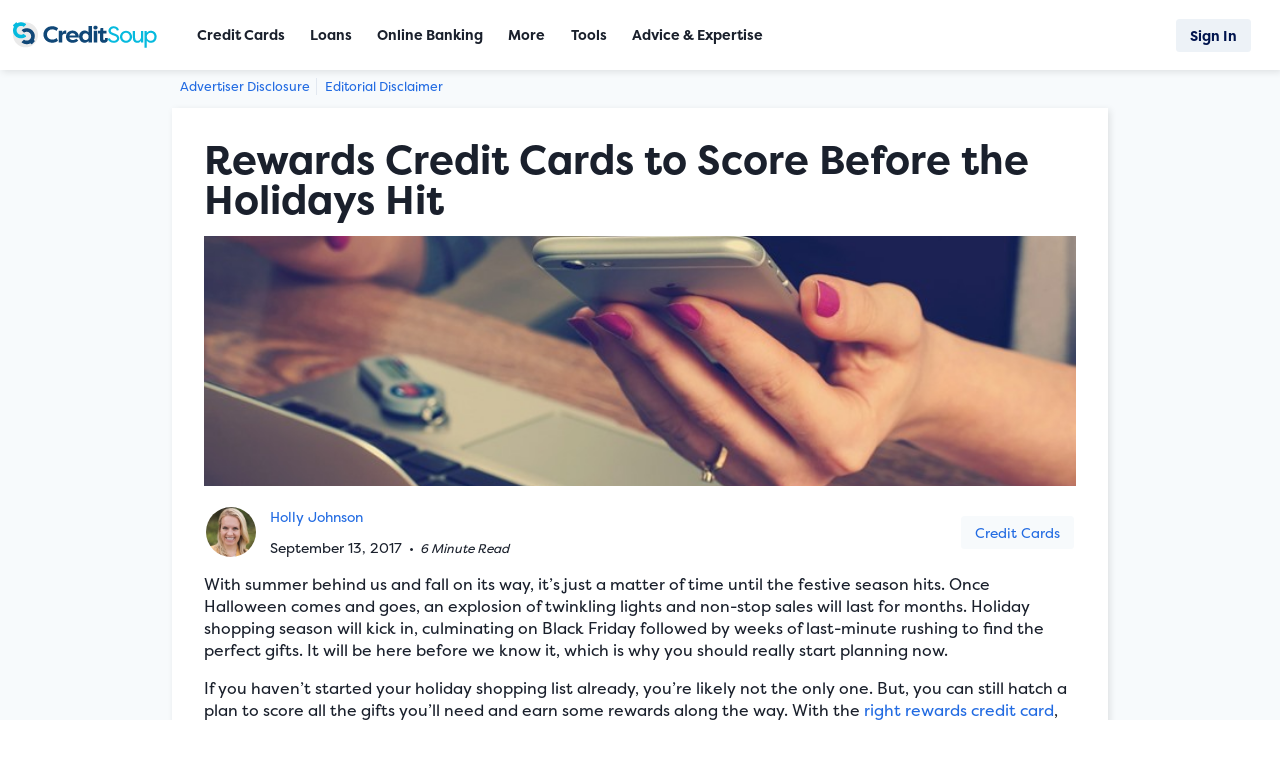

--- FILE ---
content_type: text/html; charset=utf-8
request_url: https://www.creditsoup.com/articles/rewards-credit-cards-to-score-before-the-holidays-hit/
body_size: 38497
content:


<!DOCTYPE html>
<html lang="en">
<head><title>
	Rewards Credit Cards to Score Before the Holidays Hit | CreditSoup.com
</title><meta name="description" content="With summer behind us and fall on its way, it’s just a matter of time until the festive season hits. Once Halloween comes and goes, an explosion of twinkling lights and non-stop sales will last for months. Holiday shopping season will kick in, culminating on Black Friday followed by weeks of last-minute rushing to find the perfect gifts. It will be here before we know it, which is why you should really start planning now." />
<meta charset="utf-8" />
<meta name="viewport" content="width=device-width, initial-scale=1" />
<meta name="relRoot" content="/" />
<meta name="webRoot" content="https://www.creditsoup.com/" />
<meta name="fullcss" content="https://www.creditsoup.com/_/css/r2017.min.639040032240000000.css" />
<script>(i=>{var m=i.setTimeout,e={},t=i.document,n=t.documentElement,o=(t.head||t.getElementsByTagName("head")[0],"fullcss");function r(e){var t=i.document.getElementsByTagName("script")[0],n=i.document.createElement("script");return n.src=e,n.async=!0,t.parentNode.insertBefore(n,t),n}function a(o,e,r){var a=i.document.createElement("link"),e=e||i.document.getElementsByTagName("script")[0],c=i.document.styleSheets;return a.rel="stylesheet",a.href=o,a.media="only x",e.parentNode.insertBefore(a,e),function e(){for(var t,n=0;n<c.length;n++)c[n].href&&-1<c[n].href.indexOf(o)&&(t=!0);t?a.media=r||"all":m(e)}(),a}function c(e){for(var t,n=i.document.getElementsByTagName("meta"),o=0;o<n.length;o++)if(n[o].name&&n[o].name===e){t=n[o];break}return t}function s(e,t,n){var o;if(void 0===t)return 2==(o=("; "+i.document.cookie).split("; "+e+"=")).length?o.pop().split(";").shift():null;n=(n=!1===t?-1:n)?((o=new Date).setTime(o.getTime()+24*n*60*60*1e3),"; expires="+o.toGMTString()):"",i.document.cookie=e+"="+t+n+"; path=/"}e.loadJS=r,e.loadCSS=a,e.getMeta=c,e.cookie=s;var l=c(o);l&&!s(o)&&(a(l.content),s(o,"true",7)),"querySelector"in t&&(n.className+=" "+["enhanced"].join(" "),(l=c("fulljs"))&&r(l.content),(o=c("fonts"))&&a(o.content),i.enhance=e)})(this),(()=>{var e;(e=document.createElement("div")).innerHTML="<svg/>","http://www.w3.org/2000/svg"!=(e.firstChild&&e.firstChild.namespaceURI)&&(document.documentElement.className+=" no-svg")})();</script><link rel="stylesheet" href="https://www.creditsoup.com/_/css/r2017.min.639040032240000000.css" media="screen">

<!--TypeKit Fonts-->
<!--filson-pro-->
<link rel="stylesheet" href="https://use.typekit.net/zav7gee.css" />

<meta name="apple-mobile-web-app-title" content="CreditSoup" />
<meta name="application-name" content="CreditSoup" />
<link rel="manifest" href="https://www.creditsoup.com/manifest.json" />
<meta name="theme-color" content="#474F58" />
<script type='application/ld+json'>
{
  "@context": "http://www.schema.org",
  "@type": "Organization",
  "name": "Credit Soup",
  "url": "https://www.creditsoup.com/",
  "description": "Providing the knowledge & tools for you to make informed credit choices.",
  "address": {
    "@type": "PostalAddress",
    "streetAddress": "114 N. Egan Avenue",
    "postOfficeBoxNumber": "P.O. Box #463",
    "addressLocality": "Madison",
    "addressRegion": "SD",
    "postalCode": "57042",
    "addressCountry": "US"
  },
  "contactPoint": {
    "@type": "ContactPoint",
    "telephone": "+1(605) 256-9103",
    "contactType": "Customer Service"
  }
}
</script>
<meta name="msvalidate.01" content="10622C1F263994281984BE5D053E6146" />
<meta name="referrer" content="unsafe-url" />

<link rel="apple-touch-icon" sizes="180x180" href="https://www.creditsoup.com/apple-touch-icon.png" />
<link rel="icon" type="image/png" sizes="32x32" href="https://www.creditsoup.com/_/img/favicons/csoup-32x32.png" />
<link rel="icon" type="image/png" sizes="16x16" href="https://www.creditsoup.com/_/img/favicons/csoup-16x16.png" />
<link rel="mask-icon" href="https://www.creditsoup.com/_/img/favicons/safari-pinned-tab.svg" color="#00BADE" />

    
    <link rel="stylesheet" href="https://www.creditsoup.com/_/css/r2018-offer-reviews.min.639040032240000000.css">
    <link rel="stylesheet" href="https://www.creditsoup.com/_/css/r2019-single-article.min.639040032240000000.css">
    <link rel="canonical" href='https://www.creditsoup.com/articles/rewards-credit-cards-to-score-before-the-holidays-hit/'>
    

<meta property="og:title" content="Rewards Credit Cards to Score Before the Holidays Hit | CreditSoup.com" />
<meta property="og:description" content="With summer behind us and fall on its way, it’s just a matter of time until the festive season hits. Once Halloween comes and goes, an explosion of twinkling lights and non-stop sales will last for months. Holiday shopping season will kick in, culminating on Black Friday followed by weeks of last-minute rushing to find the perfect gifts. It will be here before we know it, which is why you should really start planning now." />
<meta property="og:url" content="https://www.creditsoup.com/articles/rewards-credit-cards-to-score-before-the-holidays-hit/" />
<meta property="og:site_name" content="CreditSoup" />
<meta property="og:image" content="https://cdn.bmgfiles.com/csoup/img/article-img/265_A.jpg" />
<meta property="og:image:width" content="800" />
<meta property="og:image:height" content="300" />

    <meta property="og:type" content="article" />
    <meta property="article:published_time" content="2017-09-13" />
    <meta property="article:modified_time" content="2024-12-20" />



    <script src="https://cmp.osano.com/AzykfeTlFAmOa2u7R/200eb1c9-364c-4ea2-bf37-b3ba394c9d8b/osano.js"></script>


    <script>
        window.dataLayer = window.dataLayer || [];

        dataLayer.push({
            'source': 'organic',
            'subSource': '',
            'subSource2': '',
            'isOffersPage': false,
            'csanTrackID': 'XH7OTA',
            'email': '',
            'csoupReferrer': '',
            'csoupRefID': ''
        });
    </script>
    <!-- Google Tag Manager -->
    <script>(function (w, d, s, l, i) {
            w[l] = w[l] || []; w[l].push({
                'gtm.start':
                    new Date().getTime(), event: 'gtm.js'
            }); var f = d.getElementsByTagName(s)[0],
                j = d.createElement(s), dl = l != 'dataLayer' ? '&l=' + l : ''; j.async = true; j.src =
                    'https://www.googletagmanager.com/gtm.js?id=' + i + dl; f.parentNode.insertBefore(j, f);
        })(window, document, 'script', 'dataLayer', 'GTM-WQGBPLM');</script>
    <!-- End Google Tag Manager -->



    
    <link rel="manifest" href="https://www.creditsoup.com/psmanifest.json" />
    <script type="text/javascript">
        (function (document, window) {
            var script = document.createElement("script");
            script.type = "text/javascript";
            script.src = "https://api.pushnami.com/scripts/v1/pushnami-adv/5991b4a0d6376a3ea57ea61f";
            script.onload = function () {
                Pushnami
                    .prompt({ "delay": 1500 })
            };
            script.async = true;
            document.getElementsByTagName("head")[0].appendChild(script);
        })(document, window);
    </script>
    


    <!-- Logged in navigation styles -->
    </head>
<body id="article-page" class="hide-sidebar main-center">
    <form method="post" action="/articles/rewards-credit-cards-to-score-before-the-holidays-hit/" id="form1">
<div class="aspNetHidden">
<input type="hidden" name="__VIEWSTATE" id="__VIEWSTATE" value="ECR7fWDPlppWqZs1omXxBjI8hn7amdlddACc7qMTDIPLjm6UW3brd+K/JfJpjd9XebbVQHsGaojIOyu2vhcoYaNgtNEa7ih6e7/yZtDeqUs=" />
</div>

<div class="aspNetHidden">

	<input type="hidden" name="__VIEWSTATEGENERATOR" id="__VIEWSTATEGENERATOR" value="0434876D" />
</div>
        <div class="wrap Bg-Texture">
            
            
            <div class="HeaderWrap">
                <div class="HeaderInner">
                    
                    
                </div>
            </div>
            
            
            <div class="main-wrap">
                <div class="main">
                    
                        <div class="DiscloseLink Head-DiscloseLink"><a href="#AdvDisclosure" title="Advertiser Disclosure">Advertiser Disclosure</a></div>
                    
                    
    <a href="#disclaimer" title="Editorial Disclaimer" class="disclaimer-link">Editorial Disclaimer</a>
    <article class="article">
        <header>
            <div>
                <h1>Rewards Credit Cards to Score Before the Holidays Hit</h1>
            </div>
            
                <div class="article__img">
                    <img src="https://cdn.bmgfiles.com/csoup/img/article-img/265_A.jpg" alt="Rewards Credit Cards to Score Before the Holidays Hit" />
                </div>
            
        </header>
        <div class="article__content">
            <div class="article__author">
                
                        <div class="author-images">
                    
                        
                            <img class="author-img" src="https://cdn.bmgfiles.com/csoup/img/article-img/author_16.jpg" width="75" height="75" alt="Holly Johnson">
                        
                    </div>
                
                        <div class="author-names">
                    <a href="https://www.creditsoup.com/articles/authors/holly-johnson" title="Articles by Holly Johnson" class="author-name">Holly Johnson</a></div>
                <div class="published">
                    <abbr title="2017-09-13T00:00:00-06:00">
                        
                        September 13, 2017
                    </abbr>
                    
                        <small>&nbsp;&bull;&nbsp; <em class="article__readtime">6 Minute Read</em></small>
                    
                </div>
                
                        <div class="categories">
                    <a href='https://www.creditsoup.com/articles/categories/credit-cards' title='Articles in Credit Cards'>Credit Cards</a></div>
            </div>
            <p>With summer behind us and fall on its way, it’s just a matter of time until the festive season hits. Once Halloween comes and goes, an explosion of twinkling lights and non-stop sales will last for months. Holiday shopping season will kick in, culminating on Black Friday followed by weeks of last-minute rushing to find the perfect gifts. It will be here before we know it, which is why you should really start planning now.</p>
<p>If you haven’t started your holiday shopping list already, you’re likely not the only one. But, you can still hatch a plan to score all the gifts you’ll need and earn some rewards along the way.
With the <a href="https://www.creditsoup.com/rewards/?SRC=HJ&amp;SUB=Con&amp;SUB2=Blg13&amp;S1=Rcc">right rewards credit card</a>, you can earn tons of cash back or travel rewards that can make saving on holiday shopping a breeze. But, which card should you get?</p>
<p>Here are five rewards cards ideal for holiday shopping and saving:
<br></br></p>
<h3>Discover it® Cash Back</h3>
<p>If you’re looking for a rewards card that will serve you before, during, and after the holidays, the Discover it® Cash Back is a smart option to consider. This card comes with no annual fee, zero fraud liability, no foreign transaction fees, a free FICO score on your monthly statement, and plenty of other perks.</p>
<p>Where it really shines, however, is in how it doles out rewards – especially for the holidays. The Discover it® hands out 1 percent cash-back on every purchase you make plus 5 percent cash-back on your first $1,500 spent in categories that rotate every quarter. For the upcoming holiday shopping season (October – December 2017), the quarterly bonus category includes both Amazon.com and Target, making this card an absolute no-brainer whether you prefer to shop in-person or online.</p>
<ul>
<li>Holiday Perks: Earn 5 percent back this holiday season on your first $1,500 spent at Amazon.com or Target.</li>
<li>Signup Bonus: None</li>
</ul>
<p>For January through March 2019, earn 5% Cashback Bonus at Grocery Stores, on up to $1,500 in purchases when you activate. Excludes purchases made at Walmart and Target.</p>
<p><i>The information related to The Chase Freedom® credit card (Expired Offer)has been collected by CreditSoup.com and has not been reviewed or provided by the issuer of this card.</i>
<br></br></p>
<h3>Chase Freedom® (Expired Offer)</h3>
<p>If you’re gearing up to shop for the holidays and want another way to earn rewards, the <a href="https://www.creditsoup.com/offers/chase-freedom/?SRC=HJ&amp;SUB=Con&amp;SUB2=Blg13&amp;S1=Cf">Chase Freedom®</a> is another solid bet. This card offers a generous rewards program plus valuable perks that can make keeping it for the long-term a smart idea.</p>
<p>Despite the fact that Chase Freedom® comes without an annual fee, it offers a slew of perks and benefits that are completely free to cardholders. Benefits that can make holiday shopping safer include Zero Liability Protection, Purchase Protection, and Extended Warranty Protection.</p>
<p>On the earning front, the Chase Freedom® offers 1 percent cash back on every dollar you spend along with 5 percent cash back on your first $1,500 spent in categories that rotate every quarter. Fortunately, the Chase Freedom® has already listed their October – December 2019 category. You will need to activate this offer by December 14th, 2019 to take advantage.</p>
<ul>
<li>Holiday Perks: Earn 5 percent back (up to $1,500 in combined purchases) from purchases made at eligible department stores and purchases made using PayPal or Chase Pay®</li>
<li>Spending Bonus: Earn a $150 bonus after you spend $500 on purchases in your first 3 months from account opening
<br></br></li>
</ul>
<h3>Blue Cash Preferred® Card from American Express</h3>
<p>If you do a lot of your shopping at grocery stores or department stores, the Blue Cash Preferred® Card from American Express is another tool to add to your arsenal of rewards cards. This card offers a valuable combination of tiered rewards along with the opportunity to pay down holiday shopping bills with zero interest.</p>
<p>On the rewards side of the equation, you’ll earn 6 percent cash-back on your first $6,000 spent at U.S. supermarkets per year (then 1 percent), 3 percent cash-back at U.S. gas stations and select department stores, and 1 percent cash-back on all other purchases. Your Cash Back is received in the form of Reward Dollars that can be redeemed as a statement credit or at Amazon.com checkout. Obviously, these rewards can go far if you pick up gift cards or presents at grocery stores or shop at included department stores year-round. A $95 annual fee applies after the first year, and you can redeem your cash-back as statement credits on your account.</p>
<ul>
<li>Buy Now, Pay Later: Enjoy $0 intro plan fees when you use Plan It® to split up large purchases into monthly installments. Pay $0 plan fees on plans created during the first 12 months after account opening. Plans created after that will have a monthly plan fee up to 1.33% of each purchase amount moved into a plan based on the plan duration, the APR that would otherwise apply to the purchase, and other factors.</li>
<li>Plus, earn Earn a $250 statement credit after you spend $3,000 in purchases on your new Card within the first 6 months.
$95 annual fee.
<br></br></li>
</ul>
<h3>Blue Cash Everyday® Card from American Express</h3>
<p>If you’re looking for a no-fee cash-back credit card with similar rewards to the Blue Cash Preferred® Card from American Express, the Blue Cash Everyday® Card from American Express is a smart alternative. This card comes with a $0 introductory annual fee. However, it offers a slightly lower earning structure in terms of rewards.</p>
<p>Currently, you’ll earn 3% Cash Back at U.S. supermarkets on up to $6,000 per year in purchases, then 1%, 3% Cash Back at U.S. gas stations, on up to $6,000 per year, then 1% and 3% Cash Back on U.S. online retail purchases, on up to $6,000 per year, then 1%! Cash Back is received in the form of Reward Dollars that can be redeemed as a statement credit or at Amazon.com checkout.</p>
<p>With this card you can earn a $200 statement credit after you spend $2,000 in purchases on your new Card within the first 6 months! Thinking about getting the Disney Bundle which can include Disney+, Hulu, and ESPN+? Your decision made easy with $7/month back in the form of a statement credit after you spend $9.99 or more each month on an eligible subscription (subject to auto renewal) with your Blue Cash Everyday® Card. Enrollment required. You can apply with confidence. Know if you're approved for a Card with no impact to your credit score. If you're approved and you choose to accept this Card, your credit score may be impacted.
<br></br></p>
<h3>Amazon Prime Rewards Visa Card</h3>
<p>If you’re an Amazon Prime addict who does most of their shopping online, the Amazon Prime Rewards Visa card could be the best deal of them all. Currently, this card doles out 5 percent cash-back on all Amazon.com purchases for Prime members, 2 percent cash back at restaurants, gas stations, and drug stores, and 1 percent cash-back on all other purchases. The fact it doesn’t charge an annual fee makes it an especially good deal as well.</p>
<p>Non-prime members can even sign up for the card, albeit at a lower rate of rewards. If you don’t belong to Amazon Prime, you’ll still earn 3 percent cash-back on Amazon.com, 2 percent cash-back at restaurants, gas stations, and drug stores, and 1 percent back on all other purchases – all without an annual fee.</p>
<p>Lastly, Amazon also offers an Amazon Prime store credit card that can only be used on Amazon.com. This card extends consumers a flat 5 percent cash back on all Amazon.com purchases without charging an annual fee. It also offers access to 6, 12 and 24-month special financing or 0 percent APR for 12 months with equal payments.</p>
<ul>
<li>Holiday Perks: Earn up to 5 percent back on Amazon.com, 2 percent back at restaurants, gas stations, and drug stores, and 1 percent back on all other purchases.</li>
<li>Signup Bonus: None</li>
</ul>

            
<div id="SocialFollowBlog">
    <p><strong><em>Follow Us Here!</em></strong></p>
    <p class="SocialFollowBlogLinks">
        <a href="https://www.facebook.com/CreditSoup" class="SocialFollowBlogLink FacebookSocialFollow" title="Follow Us on Facebook" rel="noopener noreferrer" target="_blank">
            
<svg class="FacebookLogo" xmlns="http://www.w3.org/2000/svg" viewBox="0 0 16 28" width="30px" height="30px"><path fill="#3b5998" d="M14.984.187v4.125H12.53c-1.92 0-2.28.922-2.28 2.25v2.953h4.578l-.61 4.625H10.25V26H5.47V14.14H1.484V9.515H5.47V6.11C5.47 2.155 7.89 0 11.42 0c1.687 0 3.14.125 3.563.187z" /></svg>
        </a>
        <a href="https://twitter.com/CreditSoup" class="SocialFollowBlogLink" title="Follow Us on Twitter" rel="noopener noreferrer" target="_blank">
            
<svg class="TwitterLogo" xmlns="http://www.w3.org/2000/svg" viewBox="0 0 24 24" width="25px" height="25px"><g><path fill="black" d="M18.244 2.25h3.308l-7.227 8.26 8.502 11.24H16.17l-5.214-6.817L4.99 21.75H1.68l7.73-8.835L1.254 2.25H8.08l4.713 6.231zm-1.161 17.52h1.833L7.084 4.126H5.117z"></path></g></svg>
        </a>
        <a href="https://www.instagram.com/creditsoup/" class="SocialFollowBlogLink" title="Follow Us on Instagram" rel="noopener noreferrer" target="_blank">
            
<svg class="InstagramLogo" xmlns="http://www.w3.org/2000/svg" viewBox="0 0 30 35" width="25px" height="25px"><path fill="#125688" d="M20 17.5c0-2.754-2.246-5-5-5s-5 2.246-5 5 2.246 5 5 5 5-2.246 5-5zM22.695 17.5c0 4.258-3.437 7.695-7.695 7.695s-7.695-3.437-7.695-7.695 3.437-7.695 7.695-7.695 7.695 3.437 7.695 7.695zM24.805 9.492c0 0.996-0.801 1.797-1.797 1.797s-1.797-0.801-1.797-1.797 0.801-1.797 1.797-1.797 1.797 0.801 1.797 1.797zM15 5.195c-2.188 0-6.875-0.176-8.848 0.605-0.684 0.273-1.191 0.605-1.719 1.133s-0.859 1.035-1.133 1.719c-0.781 1.973-0.605 6.66-0.605 8.848s-0.176 6.875 0.605 8.848c0.273 0.684 0.605 1.191 1.133 1.719s1.035 0.859 1.719 1.133c1.973 0.781 6.66 0.605 8.848 0.605s6.875 0.176 8.848-0.605c0.684-0.273 1.191-0.605 1.719-1.133s0.859-1.035 1.133-1.719c0.781-1.973 0.605-6.66 0.605-8.848s0.176-6.875-0.605-8.848c-0.273-0.684-0.605-1.191-1.133-1.719s-1.035-0.859-1.719-1.133c-1.973-0.781-6.66-0.605-8.848-0.605zM30 17.5c0 2.070 0.020 4.121-0.098 6.191-0.117 2.402-0.664 4.531-2.422 6.289s-3.887 2.305-6.289 2.422c-2.070 0.117-4.121 0.098-6.191 0.098s-4.121 0.020-6.191-0.098c-2.402-0.117-4.531-0.664-6.289-2.422s-2.305-3.887-2.422-6.289c-0.117-2.070-0.098-4.121-0.098-6.191s-0.020-4.121 0.098-6.191c0.117-2.402 0.664-4.531 2.422-6.289s3.887-2.305 6.289-2.422c2.070-0.117 4.121-0.098 6.191-0.098s4.121-0.020 6.191 0.098c2.402 0.117 4.531 0.664 6.289 2.422s2.305 3.887 2.422 6.289c0.117 2.070 0.098 4.121 0.098 6.191z"></path></svg>
        </a>
        <a href="https://www.pinterest.com/creditsoup/" class="SocialFollowBlogLink" title="Follow us on Pinterest" rel="noopener noreferrer" target="_blank">
            
<svg class="PinterestLogo" xmlns="http://www.w3.org/2000/svg" viewBox="0 -2 25 35" width="25px" height="25px"><path fill="#C92228" d="M0 11.66c0-7.207 6.602-11.66 13.281-11.66 6.133 0 11.719 4.219 11.719 10.684 0 6.074-3.105 12.812-10.020 12.812-1.641 0-3.711-0.82-4.512-2.344-1.484 5.879-1.367 6.758-4.648 11.25l-0.273 0.098-0.176-0.195c-0.117-1.23-0.293-2.441-0.293-3.672 0-3.984 1.836-9.746 2.734-13.613-0.488-0.996-0.625-2.207-0.625-3.301 0-1.973 1.367-4.473 3.594-4.473 1.641 0 2.52 1.25 2.52 2.793 0 2.539-1.719 4.922-1.719 7.383 0 1.68 1.387 2.852 3.008 2.852 4.492 0 5.879-6.484 5.879-9.941 0-4.629-3.281-7.148-7.715-7.148-5.156 0-9.141 3.711-9.141 8.945 0 2.52 1.543 3.809 1.543 4.414 0 0.508-0.371 2.305-1.016 2.305-0.098 0-0.234-0.039-0.332-0.059-2.793-0.84-3.809-4.57-3.809-7.129z"></path></svg>
        </a>
        <a href="https://www.linkedin.com/company/creditsoup.com/" class="SocialFollowBlogLink" title="Follow Us on LinkedIn" rel="noopener noreferrer" target="_blank">
            
<svg class="LinkedInLogo" xmlns="http://www.w3.org/2000/svg" viewBox="0 0 30 35" width="25px" height="25px"><path fill="#0077B5" d="M6.816 12.207v19.355h-6.445v-19.355h6.445zM7.227 6.23c0.020 1.855-1.387 3.34-3.633 3.34v0h-0.039c-2.168 0-3.555-1.484-3.555-3.34 0-1.895 1.445-3.34 3.633-3.34 2.207 0 3.574 1.445 3.594 3.34zM30 20.469v11.094h-6.426v-10.352c0-2.598-0.938-4.375-3.262-4.375-1.777 0-2.832 1.191-3.301 2.344-0.156 0.43-0.215 0.996-0.215 1.582v10.801h-6.426c0.078-17.539 0-19.355 0-19.355h6.426v2.813h-0.039c0.84-1.328 2.363-3.262 5.84-3.262 4.238 0 7.402 2.773 7.402 8.711z"></path></svg>
        </a>
        <a href="https://www.threads.net/@creditsoup" class="SocialFollowBlogLink" title="Follow us on Threads" rel="noopener noreferrer" target="_blank">
            
<svg class="ThreadsLogo" xmlns="http://www.w3.org/2000/svg" viewBox="0 0 192 192" width="25px" height="25px"><path fill="black" d="M141.537 88.988a66.667 66.667 0 0 0-2.518-1.143c-1.482-27.307-16.403-42.94-41.457-43.1h-.34c-14.986 0-27.449 6.396-35.12 18.036l13.779 9.452c5.73-8.695 14.724-10.548 21.348-10.548h.229c8.249.053 14.474 2.452 18.503 7.129 2.932 3.405 4.893 8.111 5.864 14.05-7.314-1.243-15.224-1.626-23.68-1.14-23.82 1.371-39.134 15.264-38.105 34.568.522 9.792 5.4 18.216 13.735 23.719 7.047 4.652 16.124 6.927 25.557 6.412 12.458-.683 22.231-5.436 29.049-14.127 5.178-6.6 8.453-15.153 9.899-25.93 5.937 3.583 10.337 8.298 12.767 13.966 4.132 9.635 4.373 25.468-8.546 38.376-11.319 11.308-24.925 16.2-45.488 16.351-22.809-.169-40.06-7.484-51.275-21.742C35.236 139.966 29.808 120.682 29.605 96c.203-24.682 5.63-43.966 16.133-57.317C56.954 24.425 74.204 17.11 97.013 16.94c22.975.17 40.526 7.52 52.171 21.847 5.71 7.026 10.015 15.86 12.853 26.162l16.147-4.308c-3.44-12.68-8.853-23.606-16.219-32.668C147.036 9.607 125.202.195 97.07 0h-.113C68.882.194 47.292 9.642 32.788 28.08 19.882 44.485 13.224 67.315 13.001 95.932L13 96v.067c.224 28.617 6.882 51.447 19.788 67.854C47.292 182.358 68.882 191.806 96.957 192h.113c24.96-.173 42.554-6.708 57.048-21.189 18.963-18.945 18.392-42.692 12.142-57.27-4.484-10.454-13.033-18.945-24.723-24.553ZM98.44 129.507c-10.44.588-21.286-4.098-21.82-14.135-.397-7.442 5.296-15.746 22.461-16.735 1.966-.114 3.895-.169 5.79-.169 6.235 0 12.068.606 17.371 1.765-1.978 24.702-13.58 28.713-23.802 29.274Z"/></svg>
        </a>
        <a href="https://youtube.com/@creditsoup" class="SocialFollowBlogLink" title="Follow Us on YouTube" rel="noopener noreferrer" target="_blank">
            
<svg class="YoutTubeLogo" xmlns="http://www.w3.org/2000/svg" viewBox="-1 0 50 50" width="25px" height="25px"><path fill="#FF0000" d="M44.898 14.5c-.398-2.2-2.296-3.8-4.5-4.3C37.102 9.5 31 9 24.398 9c-6.597 0-12.796.5-16.097 1.2-2.2.5-4.102 2-4.5 4.3C3.398 17 3 20.5 3 25s.398 8 .898 10.5c.403 2.2 2.301 3.8 4.5 4.3 3.5.7 9.5 1.2 16.102 1.2s12.602-.5 16.102-1.2c2.199-.5 4.097-2 4.5-4.3.398-2.5.898-6.102 1-10.5-.204-4.5-.704-8-1.204-10.5ZM19 32V18l12.2 7Z"/></svg>
        </a>
    </p>
</div>

            
                    <div class="tags">
                <a href="https://www.creditsoup.com/articles/tags/CreditCard/" title="Articles tagged #CreditCard">#CreditCard</a>
                    </div>
                
        </div>
        
<div class="article__disclaimer">
	<p id="disclaimer"><small><b>Editorial Disclaimer:</b> <em>Information in these articles is brought to you by CreditSoup. Banks, issuers, and credit card companies mentioned in the articles do not endorse or guarantee, and are not responsible for, the contents of the articles. The information is accurate to the best of our knowledge when posted; however, all credit card information is presented without warranty. Please check the issuer’s website for the most current information.</em></small></p>
</div>
        <div class="ShareArticle">
            
<div class="SharePage">
    <ul>
        <li class="social-share">
            <a href="https://www.creditsoup.com/SocialShareClick.ashx?type=facebook&url=https%3a%2f%2fwww.creditsoup.com%2farticles%2frewards-credit-cards-to-score-before-the-holidays-hit%2f" target="_blank" class="facebook" title="Share on Facebook">
                
<svg class="FacebookLogo" xmlns="http://www.w3.org/2000/svg" viewBox="0 0 16 28" width="18px" height="18px"><path fill="#3b5998" d="M14.984.187v4.125H12.53c-1.92 0-2.28.922-2.28 2.25v2.953h4.578l-.61 4.625H10.25V26H5.47V14.14H1.484V9.515H5.47V6.11C5.47 2.155 7.89 0 11.42 0c1.687 0 3.14.125 3.563.187z" /></svg>
            </a>
        </li>
        <li class="social-share">
            <a href="https://www.creditsoup.com/SocialShareClick.ashx?type=twitter&url=https%3a%2f%2fwww.creditsoup.com%2farticles%2frewards-credit-cards-to-score-before-the-holidays-hit%2f"
                target="_blank" class="twitter" title="Share on Twitter">
                
<svg class="TwitterLogo" xmlns="http://www.w3.org/2000/svg" viewBox="0 0 24 24" width="18px" height="18px"><g><path fill="black" d="M18.244 2.25h3.308l-7.227 8.26 8.502 11.24H16.17l-5.214-6.817L4.99 21.75H1.68l7.73-8.835L1.254 2.25H8.08l4.713 6.231zm-1.161 17.52h1.833L7.084 4.126H5.117z"></path></g></svg>
            </a>
        </li>
        <li class="social-share">
            <a href="https://www.creditsoup.com/SocialShareClick.ashx?type=linkedin&url=https%3a%2f%2fwww.creditsoup.com%2farticles%2frewards-credit-cards-to-score-before-the-holidays-hit%2f" target="_blank" class="linkedin" title="Share on LinkedIn">
                
<svg class="LinkedInLogo" xmlns="http://www.w3.org/2000/svg" viewBox="0 0 30 35" width="18px" height="18px"><path fill="#0077B5" d="M6.816 12.207v19.355h-6.445v-19.355h6.445zM7.227 6.23c0.020 1.855-1.387 3.34-3.633 3.34v0h-0.039c-2.168 0-3.555-1.484-3.555-3.34 0-1.895 1.445-3.34 3.633-3.34 2.207 0 3.574 1.445 3.594 3.34zM30 20.469v11.094h-6.426v-10.352c0-2.598-0.938-4.375-3.262-4.375-1.777 0-2.832 1.191-3.301 2.344-0.156 0.43-0.215 0.996-0.215 1.582v10.801h-6.426c0.078-17.539 0-19.355 0-19.355h6.426v2.813h-0.039c0.84-1.328 2.363-3.262 5.84-3.262 4.238 0 7.402 2.773 7.402 8.711z"></path></svg>
            </a>
        </li>
        <li class="social-share">
            <a href="https://www.creditsoup.com/SocialShareClick.ashx?type=email&url=https%3a%2f%2fwww.creditsoup.com%2farticles%2frewards-credit-cards-to-score-before-the-holidays-hit%2f&subject=Rewards+Credit+Cards+to+Score+Before+the+Holidays+Hit+%7c+CreditSoup.com" target="_blank" class="mailto" title="Share to Email">
                
<svg class="EmailLogo" xmlns="http://www.w3.org/2000/svg" viewBox="0 0 35 35" width="18px" height="18px"><path fill="#0072C6" d="M35 13.867v15.508c0 1.719-1.406 3.125-3.125 3.125h-28.75c-1.719 0-3.125-1.406-3.125-3.125v-15.508c0.586 0.645 1.25 1.211 1.973 1.699 3.242 2.207 6.523 4.414 9.707 6.738 1.641 1.211 3.672 2.695 5.801 2.695h0.039c2.129 0 4.16-1.484 5.801-2.695 3.184-2.305 6.465-4.531 9.727-6.738 0.703-0.488 1.367-1.055 1.953-1.699zM35 8.125c0 2.188-1.621 4.16-3.34 5.352-3.047 2.109-6.113 4.219-9.141 6.348-1.27 0.879-3.418 2.676-5 2.676h-0.039c-1.582 0-3.73-1.797-5-2.676-3.027-2.129-6.094-4.238-9.121-6.348-1.387-0.938-3.359-3.145-3.359-4.922 0-1.914 1.035-3.555 3.125-3.555h28.75c1.699 0 3.125 1.406 3.125 3.125z"></path></svg>
            </a>
        </li>
    </ul>
</div>

        </div>
    </article>

    
        <div class="PrevNext">
            
                <a href='https://www.creditsoup.com/articles/why-roth-iras-are-the-perfect-retirement-tool-for-new-grads'
                    title='Why Roth IRAs Are the Perfect Retirement Tool for New Grads' class="ButtonPrev PrevNextButton">
                    <span>Prev Post</span>
                </a>
                <a href='https://www.creditsoup.com/articles/why-roth-iras-are-the-perfect-retirement-tool-for-new-grads'
                    title='Why Roth IRAs Are the Perfect Retirement Tool for New Grads' class="MobileArrow">
                    <i class="LeftArrow Arrow">
                        <svg xmlns="http://www.w3.org/2000/svg" viewBox="0 0 12 35" height="20" width="25">
                            <path fill="#FFF" d="M11.621 18.75c0 0.156-0.078 0.332-0.195 0.449l-9.102 9.102c-0.117 0.117-0.293 0.195-0.449 0.195s-0.332-0.078-0.449-0.195l-0.977-0.977c-0.117-0.117-0.195-0.273-0.195-0.449 0-0.156 0.078-0.332 0.195-0.449l7.676-7.676-7.676-7.676c-0.117-0.117-0.195-0.293-0.195-0.449s0.078-0.332 0.195-0.449l0.977-0.977c0.117-0.117 0.293-0.195 0.449-0.195s0.332 0.078 0.449 0.195l9.102 9.102c0.117 0.117 0.195 0.293 0.195 0.449z"></path>
                        </svg>
                    </i>
                </a>
            
            &nbsp;
        
            <a href='https://www.creditsoup.com/articles/millennials-use-credit-cards'
                title='5 Ways Millennials Can Use Credit Cards to their Advantage' class="ButtonNext PrevNextButton"><span>Next Post</span>
            </a>

            <a href='https://www.creditsoup.com/articles/millennials-use-credit-cards'
                title='5 Ways Millennials Can Use Credit Cards to their Advantage' class="MobileArrow">
                <i class="Arrow">
                    <svg xmlns="http://www.w3.org/2000/svg" viewBox="0 0 12 35" height="20" width="25">
                        <path fill="#FFF" d="M11.621 18.75c0 0.156-0.078 0.332-0.195 0.449l-9.102 9.102c-0.117 0.117-0.293 0.195-0.449 0.195s-0.332-0.078-0.449-0.195l-0.977-0.977c-0.117-0.117-0.195-0.273-0.195-0.449 0-0.156 0.078-0.332 0.195-0.449l7.676-7.676-7.676-7.676c-0.117-0.117-0.195-0.293-0.195-0.449s0.078-0.332 0.195-0.449l0.977-0.977c0.117-0.117 0.293-0.195 0.449-0.195s0.332 0.078 0.449 0.195l9.102 9.102c0.117 0.117 0.195 0.293 0.195 0.449z"></path>
                    </svg>
                </i>
            </a>
        
        </div>
    
    <script>(()=>{var t,e=document.querySelectorAll(".OffersWrap .OfferWrap"),n=document.querySelectorAll("#article-page .OfferWrapClose"),a="ShowLess",l=10,r=document.querySelectorAll(".OffersWrap .OfferTypeWrap"),o=document.querySelectorAll(".DashOffersWrap"),c=14<e.length&&0===r.length&&0===o.length,d=document.querySelector(".exp-details"),i=document.querySelector(".exp-all-details");function s(e,n){var r=!1;return-1===e.className.indexOf(n)?(e.className+=" "+n,r=!0):e.className=e.className.replace(" "+n,""),r}function f(e){var n=document.createElement("a"),r=e.parentNode.parentNode;n.href="#",n.className="OfferInfoToggleBtn Link1",r.classList.contains(a)?n.innerHTML="Show Details":n.innerHTML="Hide Details",n.onclick=function(e){e.preventDefault();for(var n,e=e.target,r=e.parentNode;-1===r.className.indexOf("OfferWrap");)r=r.parentNode;n=s(r,a),e.innerHTML=n?"Show Details":"Hide Details"},e.appendChild(n)}function u(e){var n=document.createElement("div"),r=document.createElement("a");n.className="MoreOffersBtnWrap",r.href="#",r.className="MoreOffersBtn Button",r.innerHTML="Show More Offers",r.onclick=function(e){e.preventDefault();var e=e.target.parentNode,n=document.querySelectorAll(".OfferWrap.hide"),r=n.length>l?l:n.length;for(t=0;t<r;t+=1)s(n[t],"hide");0===(n=document.querySelectorAll(".OfferWrap.hide")).length&&e.parentNode.removeChild(e)},n.appendChild(r),e.appendChild(n)}for(t=0;t<e.length;t+=1)null!==e[t].querySelector(".OfferSpecs")&&(null===i&&(s(e[t],a),null!==d)&&e[0].classList.remove(a),f(e[t].querySelector(".OfferMainWrap"))),c&&l<=t&&s(e[t],"hide");for(t=0;t<n.length;t+=1)null!==n[t].querySelector(".OfferSpecs")&&(s(n[t],a),f(n[t].querySelector(".OfferMainWrap")));c&&u(e[0].parentNode)})(),(()=>{var e,n,t=document.querySelector(".intro");function a(e,n){-1===e.className.indexOf(n)?e.className+=" "+n:e.className=e.className.replace(" "+n,"")}function r(e){var n=document.createElement("div"),r=document.createElement("a");n.className="ShowIntroTextBtnWrap",r.href="#",r.className="ShowIntroTextBtn Link1 ShowMoreIcon",r.innerHTML="Show Intro Text",r.onclick=function(e){e.preventDefault(),e=e.target.parentNode,a(t,"hide"),e.parentNode.removeChild(e)},n.appendChild(r),e.insertBefore(n,e.querySelector(".OffersWrap"))}null!==t&&(e=document.documentElement.clientWidth,n=window.innerWidth,(e<n?n:e)<500)&&(a(t,"hide"),r(t.parentNode))})(),(()=>{var r,t,e;window.addEventListener("DOMContentLoaded",function(){for(var e=document.querySelectorAll(".OffersWrap .Animate"),n=0;n<e.length;n+=1)e[n].classList.add("Hidden")},!0),e=function(){for(var e=0;e<r.length;e++){var n=r[e].getBoundingClientRect().top;n<=600?r[e].className=r[e].className.replace("Hidden","Visible"):n-t+25<=0&&(r[e].className=r[e].className.replace("Hidden","FadeInOffer"))}},r=document.getElementsByClassName("Animate"),t=window.innerHeight,window.addEventListener("DOMContentLoaded",e),window.addEventListener("scroll",e)})();</script><span id="MainContent_myLabel"></span>
        <!-- Single Article - Structured Data -->
        <script>
            (function () {
                "use strict";
                var articleUrl = 'https://www.creditsoup.com/articles/rewards-credit-cards-to-score-before-the-holidays-hit/';
                var articleDesc = 'With summer behind us and fall on its way, it’s just a matter of time until the festive season hits. Once Halloween comes and goes, an explosion of twinkling lights and non-stop sales will last for months. Holiday shopping season will kick in, culminating on Black Friday followed by weeks of last-minute rushing to find the perfect gifts. It will be here before we know it, which is why you should really start planning now.';
                var articleHeadline = 'Rewards Credit Cards to Score Before the Holidays Hit';
                var articleImg = 'https://cdn.bmgfiles.com/csoup/img/article-img/265_A.jpg';
                var authorName = 'CreditSoup Editorial Staff';
                var authorEl = document.querySelector('.author-name')
                if (authorEl) {
                    authorName = authorEl.innerText;
                }
                var datePublished = '2017-09-13';
                var dateModified = '2017-09-13';
                var logoUrl = 'https://www.creditsoup.com/_/img/favicons/csoup-192x192.png';

                var data = {
                    "@context": "http://schema.org",
                    "@type": "BlogPosting",
                    "mainEntityOfPage": {
                        "@type": "WebPage",
                        "@id": articleUrl
                    },
                    "headline": articleHeadline,
                    "image": {
                        "@type": "ImageObject",
                        "url": articleImg,
                        "height": 300,
                        "width": 800
                    },
                    "datePublished": datePublished,
                    "dateModified": dateModified,
                    "author": {
                        "@type": "Person",
                        "name": authorName
                    },
                    "publisher": {
                        "@type": "Organization",
                        "name": "CreditSoup.com",
                        "logo": {
                            "@type": "ImageObject",
                            "url": logoUrl,
                            "width": 100,
                            "height": 100
                        }
                    },
                    "description": articleDesc
                }

                var script = document.createElement('script');
                script.type = "application/ld+json";
                script.innerHTML = JSON.stringify(data);
                document.getElementsByTagName('head')[0].appendChild(script);
            }());
        </script>
    

                    <hr />
                    
                </div>
                <div class="secondary">
                    
                    
                    
                    
                    
                    
                </div>
            </div>
            
    
	<div class="FullWidthFooter">
		<div class="RelatedArticlesWrap">
			
<!--sidenav article template-->


<!--in article template-->

    <div class="RandomArticlesWrap">
        <div class="RandomArticleHeader">
            <h2 class="RelatedArtilcesHead">Articles You May Like</h2>
        </div>
        
                <ol class="RandomArticlesList">
            
                <li>
                    <div class="ArticleImgWrap">
                        
                            <a href='https://www.creditsoup.com/articles/transform-your-banking-experience-with-current'
                                title='Transform Your Banking Experience with Current' target="_blank">
                                <img src="https://cdn.bmgfiles.com/csoup/img/article-img/759_B.jpg" alt="Transform Your Banking Experience with Current" class="ArticleTeaseImg" /></a>
                        
                        
                        <a href='https://www.creditsoup.com/articles/transform-your-banking-experience-with-current'
                            title='Transform Your Banking Experience with Current' target="_blank">Transform Your Banking Experience with Current</a>
                    </div>
                </li>
            
                <li>
                    <div class="ArticleImgWrap">
                        
                            <a href='https://www.creditsoup.com/articles/indigo-mastercard-gateway-to-fresh-financial-start'
                                title='The Indigo® Mastercard®: Your Gateway to a Fresh Financial Start' target="_blank">
                                <img src="https://cdn.bmgfiles.com/csoup/img/article-img/841_B.jpg" alt="The Indigo® Mastercard®: Your Gateway to a Fresh Financial Start" class="ArticleTeaseImg" /></a>
                        
                        
                        <a href='https://www.creditsoup.com/articles/indigo-mastercard-gateway-to-fresh-financial-start'
                            title='The Indigo® Mastercard®: Your Gateway to a Fresh Financial Start' target="_blank">The Indigo® Mastercard®: Your Gateway to a Fresh Financial Start</a>
                    </div>
                </li>
            
                <li>
                    <div class="ArticleImgWrap">
                        
                            <a href='https://www.creditsoup.com/articles/cover-bills-with-credit-card'
                                title='Why You Should Cover Childcare and Other Bills with a Credit Card' target="_blank">
                                <img src="https://cdn.bmgfiles.com/csoup/img/article-img/425_B.jpg" alt="Why You Should Cover Childcare and Other Bills with a Credit Card" class="ArticleTeaseImg" /></a>
                        
                        
                        <a href='https://www.creditsoup.com/articles/cover-bills-with-credit-card'
                            title='Why You Should Cover Childcare and Other Bills with a Credit Card' target="_blank">Why You Should Cover Childcare and Other Bills with a Credit Card</a>
                    </div>
                </li>
            
                <li>
                    <div class="ArticleImgWrap">
                        
                            <a href='https://www.creditsoup.com/articles/memorial-day-savings-summer-fun-a-budget-friendly-guide'
                                title='Memorial Day Savings & Summer Fun: A Budget-Friendly Guide' target="_blank">
                                <img src="https://cdn.bmgfiles.com/csoup/img/article-img/792_B.jpg" alt="Memorial Day Savings & Summer Fun: A Budget-Friendly Guide" class="ArticleTeaseImg" /></a>
                        
                        
                        <a href='https://www.creditsoup.com/articles/memorial-day-savings-summer-fun-a-budget-friendly-guide'
                            title='Memorial Day Savings & Summer Fun: A Budget-Friendly Guide' target="_blank">Memorial Day Savings & Summer Fun: A Budget-Friendly Guide</a>
                    </div>
                </li>
            </ol>
    </div>


		</div>
	</div>



            <hr />
            
        </div>
        <div class="DisclosureWrap">
            <div class="DisclosurePopUp">
                <h4>Advertiser Disclosure </h4>
                <span class="CloseDisclosure">
                    <svg viewBox="0 0 24 24" width="25" height="25" fill="#1A202C">
                        <path d="M18.984 6.422l-5.578 5.578 5.578 5.578-1.406 1.406-5.578-5.578-5.578 5.578-1.406-1.406 5.578-5.578-5.578-5.578 1.406-1.406 5.578 5.578 5.578-5.578z"></path>
                    </svg>
                </span>
                <p>CreditSoup is an independent, advertising-supported comparison service. The offers that appear on this site are from companies from which CreditSoup receives compensation. This compensation may impact how and where products appear on this site (including, for example, the order in which they appear). CreditSoup does not include all companies or all offers available in the marketplace. CreditSoup may use other proprietary factors to impact offer listings on the website such as consumer selection or the likelihood of the applicant’s credit approval.</p>
            </div>
        </div>
        
<div class="EditorRatingDisc">
	<div>
		<h4>Editor&rsquo;s Rating</h4>
		<span class="CloseDisclosure" id="CloseRating">
			<svg viewBox="0 0 24 24" width="25" height="25" fill="#1A202C">
				<path d="M18.984 6.422l-5.578 5.578 5.578 5.578-1.406 1.406-5.578-5.578-5.578 5.578-1.406-1.406 5.578-5.578-5.578-5.578 1.406-1.406 5.578 5.578 5.578-5.578z"></path>
			</svg>
		</span>
		<p>
			Our editors review each credit card and provide our ratings based on the features the credit card offers consumers including the fees, interest rates, benefits, rewards, and how it compares to other credit cards in its category. Card ratings may vary by category as the same card may receive a different rating based on that category.
			<br />
			<br />
			CreditSoup.com may be compensated by companies mentioned on our site when a consumer’s application is accepted or approved by the company.
		</p>
	</div>
</div>
<script>
	// Editor rating disclaimer window
	(function () {
		"use strict";

		var body = document.querySelector("body");
		var disclaimerClass = "ShowPopup";
		var disclaimerTxt = document.querySelectorAll("." + disclaimerClass);
		var disclaimerBody = document.querySelectorAll(".PopupInner");
		var openClassHelper = "ShowRating";
		var closeWindow = document.getElementById('CloseRating');
		var i, x;
		for (i = 0; i < disclaimerTxt.length; i += 1) {
			disclaimerTxt[i].addEventListener("click", function (e) {
				var item = e.target;
				if (body.classList.contains(openClassHelper)) {
					body.classList.remove(openClassHelper);
				}
				else {
					body.classList.add(openClassHelper);
				}
				e.preventDefault();
			});
		}

		//click event to close popup window
		closeWindow.addEventListener("click", function () {
			body.classList.remove(openClassHelper);
		});

		//close popup window on Esc keydown
		document.addEventListener('keydown', function (e) {
			if (e.key == "Escape" || e.key == "Esc" || e.keyCode == 27) {
				for (i = 0; i < disclaimerTxt.length; i += 1) {
					body.classList.remove(openClassHelper);
				}
			}
		});

	}());
</script>

        
    <div class="MastNavWrap">
        <div class="NavWrapInner">
            <div>
                <a href="https://www.creditsoup.com/" title="CreditSoup" class="CreditSoupLogo">
                    
<svg xmlns="http://www.w3.org/2000/svg" viewBox="0 0 267.5 46.8" width="185px" height="48px">
	<path fill="#104777" d="M72.5 7.2c4.6 0 7.6 1.5 10.6 3.7l-2.7 5c-2.2-1.7-4.5-2.9-7.9-2.9-6 0-9.7 4.2-9.7 9.4 0 5.3 3.6 9.5 9.7 9.5 3.3 0 5.7-1.2 7.9-2.9l2.7 5c-3 2.2-6 3.7-10.6 3.7-10 0-16.3-7-16.3-15.3 0-8.2 6.2-15.2 16.3-15.2zM90.7 20.3c.7-3.9 4.1-5.2 6-5.2.7 0 .9 0 1.6.2v6.2c-.9-.2-2-.3-2.7-.3-2.4 0-4.7 1.4-4.7 4.3v11.8h-6.3V15.6h6.1v4.7zM120.4 33.5c-3.1 3.4-7.2 4.3-10.1 4.3-8.1 0-12.5-5-12.5-11.2 0-6.4 5-11.4 12-11.4 6 0 11.8 4.2 11.8 12.8h-17.5c.1 2.7 2.6 4.7 6.7 4.7 2.2 0 4.5-1.1 6-2.6l3.6 3.4zm-16.2-9.4h10.9c-.4-2.8-3.3-3.9-5.4-3.9-2 0-4.7 1-5.5 3.9zM145.6 6.7v30.6h-6.3v-3.2c-1.6 2.2-3.6 3.6-6.8 3.6-6.6 0-10.6-5.1-10.6-11.4 0-6.1 3.7-11.2 10.5-11.2 2.9 0 5.5 1.4 6.9 3.4V6.7h6.3zm-11.8 26c3.1 0 5.7-2 5.7-5.9 0-4-2.4-6.5-5.8-6.5-3.5 0-5.4 2.8-5.4 6.1-.1 3.5 2 6.3 5.5 6.3zM152.2 6.2c2.2 0 4 1.5 4 3.6s-1.8 3.5-4 3.5c-2.3 0-4-1.4-4-3.5.1-2.1 1.8-3.6 4-3.6zM149 37.3V15.6h6.3v21.7H149zM166.5 15.6h6v5h-6v10.2c0 .9.4 1.9 1.6 1.9 1.2 0 1.7-1 1.7-2 0-.6-.2-1.5-.3-1.9h5c.4.8.5 1.8.5 2.6 0 3.2-2.1 6.5-7.2 6.5-3.8 0-7.5-1.4-7.5-7.7v-9.6H157v-5h3.7l1-5.3h4.9v5.3z" />
	<path fill="#06BADE" d="M178.7 29.4c.5 2.5 3.2 4.7 6.9 4.7 3.9 0 6.3-1.9 6.3-4.5 0-2.3-1.9-3.8-4.4-4.7l-4.4-1.5c-5.8-1.9-6.9-5.3-6.9-7.9 0-5.1 4.5-8.2 9.5-8.2 5.3 0 8.8 2.9 9.7 7l-3.8 1.1c-.7-3-2.8-4.4-5.9-4.4-2.8 0-5.3 1.6-5.3 4.3 0 1.3.4 2.9 3.9 4.2l4.5 1.7c4.9 1.5 7.2 4.8 7.2 8 0 5.3-4.2 8.6-10.3 8.6-5.9 0-9.9-3.3-10.9-7.4l3.9-1zM208.5 15.7c6.1 0 11.1 5 11.1 11.1s-5 11.1-11.1 11.1-11.1-4.9-11.1-11.1c0-6.2 5-11.1 11.1-11.1zm0 18.4c3.9 0 7-3.3 7-7.4 0-4.1-3.1-7.5-7-7.5s-7 3.3-7 7.5c0 4.1 3.2 7.4 7 7.4zM225.2 28.1c0 4.5 2.1 6.1 4.3 6.1 2.2 0 6.8-1.5 6.8-8.2v-9.8h4.1v21.2h-4.1v-4.2c-.9 3-3.6 4.7-7.1 4.7-4.6 0-8.1-2.9-8.1-9.7V16.1h4.1v12zM254.5 37.8c-2.8 0-5.6-1-7.7-3.9v12.9h-4.1V16.1h4.1v3.4c2-2.9 4.8-3.9 7.7-3.9 6.4 0 10.5 5 10.5 11.1s-4.2 11.1-10.5 11.1zm-.5-3.7c4.4 0 6.9-3.4 6.9-7.4s-2.5-7.4-6.9-7.4c-4.3 0-7.2 3.1-7.2 7.4 0 4.3 2.9 7.4 7.2 7.4z" />
	<circle fill="#EAEAEA" cx="23.1" cy="23.1" r="23.1" />
	<path fill="#104777" d="M38.5 32.5c1.1-2.1 1.7-4.3 1.7-6.7.1-8.2-6.5-14.9-14.7-14.9h-.1c-3.1 0-6.1 1-8.6 2.8.6-.1 1.2-.1 1.8-.1-.6 0-1.2.1-1.8.1-.2.1-.3.2-.5.4-.2-.1-.3.2-.3.4s.1.4.2.6l3.6 3.6c.3.3.7.3 1 .1 1.4-.9 3-1.4 4.6-1.4 4.5 0 8.1 3.7 8.1 8.2 0 2.2-.9 4.2-2.4 5.8s-3.6 2.4-5.8 2.4c-1.7 0-3.2-.5-4.6-1.4-.3-.2-.7-.2-1 .1L16.1 36c-.2.2-.2.4-.2.6 0 .2.1.4.3.6 2.6 2.1 5.8 3.2 9.1 3.2 1.9 0 3.7-.3 5.4-1l.1-.1-.1.1c.5-.2 1-.4 1.5-.7l1.4 1.4c.4.4 1.1.4 1.4 0l4.8-4.8c.4-.4.4-1.1 0-1.4l-1.3-1.4z" />
	<path fill="#06BADE" d="M20.4 21.7c-.3-.3-.7-.3-1-.1-1.4.9-3 1.4-4.6 1.4-4.5 0-8.2-3.7-8.2-8.2 0-2.2.9-4.2 2.4-5.8s3.6-2.4 5.8-2.4c1.7 0 3.2.5 4.6 1.4.3.2.7.2 1-.1L24 4.3c.2-.2.2-.4.2-.6 0-.2-.1-.4-.3-.6C21.3 1 18.1-.1 14.8-.1c-1.9 0-3.8.3-5.5 1-.3.3-.9.5-1.3.8L6.6.3c-.4-.4-1.1-.4-1.4 0L.3 5.1c-.4.4-.4 1.1 0 1.4L1.7 8C.6 10 0 12.3 0 14.7c-.1 8.2 6.5 14.9 14.7 14.9h.1c3.1 0 6.1-1 8.6-2.8.2-.1.3-.2.5-.4.2-.1.3-.3.3-.6 0-.2-.1-.4-.2-.6l-3.6-3.5z" />
</svg>
                </a>
                <input type="checkbox" id="menu" name="menu" class="MenuCheckbox">
                <label class="MenuOverlay" for="menu"></label>
                <div class="menu MenuWrap">
                    <div class="MobileMenuHead">
                        
                                <a href="https://www.creditsoup.com/SignIn.aspx" class="SignInLink">Sign In</a>
                            
                        <label for="menu" class="CloseMenu">
                            <span>
                                <svg class="icon icon-close" viewBox="0 0 24 24" width="30" height="30" fill="#95989A">
                                    <path d="M18.984 6.422l-5.578 5.578 5.578 5.578-1.406 1.406-5.578-5.578-5.578 5.578-1.406-1.406 5.578-5.578-5.578-5.578 1.406-1.406 5.578 5.578 5.578-5.578z"></path>
                                </svg>
                            </span>
                        </label>
                    </div>
                    <ul>
                        <li class="LinkWrap">
                            <label for="menu-1">
                                Credit Cards
                                <span class="icon-RightAngle">
                                    <svg xmlns="http://www.w3.org/2000/svg" viewBox="-10 5 30 20" height="30" width="20">
                                        <path d="M9.297 15c0 0.125-0.063 0.266-0.156 0.359l-7.281 7.281c-0.094 0.094-0.234 0.156-0.359 0.156s-0.266-0.063-0.359-0.156l-0.781-0.781c-0.094-0.094-0.156-0.219-0.156-0.359 0-0.125 0.063-0.266 0.156-0.359l6.141-6.141-6.141-6.141c-0.094-0.094-0.156-0.234-0.156-0.359s0.063-0.266 0.156-0.359l0.781-0.781c0.094-0.094 0.234-0.156 0.359-0.156s0.266 0.063 0.359 0.156l7.281 7.281c0.094 0.094 0.156 0.234 0.156 0.359z"></path>
                                    </svg>
                                </span>
                            </label>
                            <input type="checkbox" id="menu-1" name="menu-1" class="MenuCheckbox">
                            <div class="menu CreditCards">
                                <ul>
                                    <li class="MobileMenuHeader">
                                        <label for="menu-1">Credit Cards</label>
                                    </li>
                                    <li class="SubMenu CardType">
                                        <h3>Card Type</h3>
                                        <ul>
                                            <li class="card-type-item"><a href="https://www.creditsoup.com/best-credit-cards" title="Recommended Credit Cards">Recommended Credit Cards of 2026</a></li>
                                            <li class="card-type-item"><a href="https://www.creditsoup.com/rewards" title="Rewards">Rewards</a></li>
                                            <li class="card-type-item"><a href="https://www.creditsoup.com/cash-back-rewards" title="Cash Back Rewards">Cash Back</a></li>
                                            <li class="card-type-item"><a href="https://www.creditsoup.com/travel-cards" title="Travel Rewards">Travel</a></li>
                                            
                                                <li class="card-type-item"><a href="https://www.creditsoup.com/balance-transfer" title="Balance Transfer">Balance Transfer</a></li>
                                            
                                            <li class="card-type-item"><a href="https://www.creditsoup.com/low-interest-rate" title="Low Interest">Low Interest</a></li>
                                            <li class="card-type-item"><a href="https://www.creditsoup.com/business" title="Business">Business</a></li>
                                            <li class="card-type-item"><a href="https://www.creditsoup.com/student" title="Student">Student</a></li>
                                            <li class="card-type-item"><a href="https://www.creditsoup.com/pre-paid" title="Prepaid">Prepaid</a></li>
                                            <li class="card-type-item"><a href="https://www.creditsoup.com/secured" title="Secured">Secured</a></li>
                                            
                                            <li class="card-type-item"><a href="https://www.creditsoup.com/no-annual-fee" title="No Annual Fee">No Annual Fee</a></li>
                                            <li class="card-type-item"><a href="https://www.creditsoup.com/tap-to-pay" title="Tap To Pay">Tap To Pay</a></li>
                                            <li class="card-type-item"><a href="https://www.creditsoup.com/no-foreign-transaction-fees/" title="No Foreign Transaction Fees">No Foreign Transaction Fees</a></li>
                                            <li class="credit-card-finder"><a href="https://www.creditsoup.com/consumer-connect/?ref=NavMastHead" title="Credit Card Finder">Credit Card Finder</a></li>
                                        </ul>
                                    </li>
                                    <li class="SubMenu">
                                        <h3>Credit Quality</h3>
                                        <ul>
                                            <li class="svg-item">
                                                <svg id="Excellent" xmlns="http://www.w3.org/2000/svg" viewBox="0 0 58.6 33.1" width="30" height="30">
                                                    <path fill="#0b4677" d="M57.5 30.4c-.6 0-1.1-.5-1.1-1.1 0-14.9-12.2-27.1-27.1-27.1S2.2 14.3 2.2 29.3c0 .6-.5 1.1-1.1 1.1S0 29.9 0 29.3C0 13.1 13.1 0 29.3 0s29.3 13.1 29.3 29.3c0 .6-.5 1.1-1.1 1.1z" />
                                                    <path fill="#0b4677" d="M29.3 8.5c-.6 0-1.1-.5-1.1-1.1V4.2c0-.6.5-1.1 1.1-1.1s1.1.5 1.1 1.1v3.2c0 .6-.5 1.1-1.1 1.1z" />
                                                    <path fill="#0b4677" d="M18.8 11.3c-.4 0-.7-.2-.9-.5L16.2 8c-.3-.5-.1-1.2.4-1.5.5-.3 1.2-.1 1.5.4l1.6 2.8c.3.5.1 1.2-.4 1.5-.2.1-.3.1-.5.1z" />
                                                    <path fill="#0b4677" d="M11.1 19c-.2 0-.4 0-.5-.1l-2.8-1.6c-.5-.3-.7-1-.4-1.5.3-.5 1-.7 1.5-.4l2.8 1.6c.5.3.7 1 .4 1.5-.3.3-.6.5-1 .5z" />
                                                    <path fill="#0b4677" d="M8.3 29.5H5.1c-.6 0-1.1-.5-1.1-1.1 0-.6.5-1.1 1.1-1.1h3.2c.6 0 1.1.5 1.1 1.1 0 .6-.5 1.1-1.1 1.1z" />
                                                    <path fill="#0b4677" d="M53.5 29.5h-3.2c-.6 0-1.1-.5-1.1-1.1 0-.6.5-1.1 1.1-1.1h3.2c.6 0 1.1.5 1.1 1.1 0 .6-.5 1.1-1.1 1.1z" />
                                                    <path fill="#0b4677" d="M47.5 19c-.4 0-.7-.2-.9-.5-.3-.5-.1-1.2.4-1.5l2.8-1.6c.5-.3 1.2-.1 1.5.4.3.5.1 1.2-.4 1.5L48 18.8c-.2.1-.3.2-.5.2z" />
                                                    <path fill="#0b4677" d="M39.8 11.3c-.2 0-.4 0-.5-.1-.5-.3-.7-1-.4-1.5l1.6-2.8c.3-.5 1-.7 1.5-.4.5.3.7 1 .4 1.5l-1.6 2.8c-.3.3-.6.5-1 .5z" />
                                                    <path fill="#00BADE" d="M25.8 31.4c-1.6-2.1-1.3-5.1.8-6.7 1-.8 2.5-1 3.5-1h.1l16.3 1.4c.6 0 1 .5 1.1 1 .1.5-.3 1.1-.8 1.2l-14.9 5.4c-1 .4-2.1.5-3 .3-1.4-.1-2.4-.7-3.1-1.6zm3.1.6z" />
                                                </svg>
                                                <a href="https://www.creditsoup.com/excellent-credit-cards" title="Excellent Credit">Excellent</a></li>
                                            <li class="svg-item">
                                                <svg id="Good" xmlns="http://www.w3.org/2000/svg" viewBox="0 0 58.6 33.3" width="30" height="30">
                                                    <path fill="#0b4677" d="M57.5 30.4c-.6 0-1.1-.5-1.1-1.1 0-14.9-12.2-27.1-27.1-27.1S2.2 14.3 2.2 29.3c0 .6-.5 1.1-1.1 1.1S0 29.9 0 29.3C0 13.1 13.1 0 29.3 0s29.3 13.1 29.3 29.3c0 .6-.5 1.1-1.1 1.1z" />
                                                    <path fill="#0b4677" d="M29.3 8.5c-.6 0-1.1-.5-1.1-1.1V4.2c0-.6.5-1.1 1.1-1.1s1.1.5 1.1 1.1v3.2c0 .6-.5 1.1-1.1 1.1z" />
                                                    <path fill="#0b4677" d="M18.8 11.3c-.4 0-.7-.2-.9-.5L16.2 8c-.3-.5-.1-1.2.4-1.5.5-.3 1.2-.1 1.5.4l1.6 2.8c.3.5.1 1.2-.4 1.5-.2.1-.3.1-.5.1z" />
                                                    <path fill="#0b4677" d="M11.1 19c-.2 0-.4 0-.5-.1l-2.8-1.6c-.5-.3-.7-1-.4-1.5.3-.5 1-.7 1.5-.4l2.8 1.6c.5.3.7 1 .4 1.5-.3.3-.6.5-1 .5z" />
                                                    <path fill="#0b4677" d="M8.3 29.5H5.1c-.6 0-1.1-.5-1.1-1.1 0-.6.5-1.1 1.1-1.1h3.2c.6 0 1.1.5 1.1 1.1 0 .6-.5 1.1-1.1 1.1z" />
                                                    <path fill="#0b4677" d="M53.5 29.5h-3.2c-.6 0-1.1-.5-1.1-1.1 0-.6.5-1.1 1.1-1.1h3.2c.6 0 1.1.5 1.1 1.1 0 .6-.5 1.1-1.1 1.1z" />
                                                    <path fill="#0b4677" d="M47.5 19c-.4 0-.7-.2-.9-.5-.3-.5-.1-1.2.4-1.5l2.8-1.6c.5-.3 1.2-.1 1.5.4.3.5.1 1.2-.4 1.5L48 18.8c-.2.1-.3.2-.5.2z" />
                                                    <path fill="#0b4677" d="M39.8 11.3c-.2 0-.4 0-.5-.1-.5-.3-.7-1-.4-1.5l1.6-2.8c.3-.5 1-.7 1.5-.4.5.3.7 1 .4 1.5l-1.6 2.8c-.3.3-.6.5-1 .5z" />
                                                    <path fill="#00BADE" d="M28.4 33.2c-2.6-.6-4.2-3.2-3.6-5.7.3-1.2 1.3-2.4 2.1-3l13.6-9c.5-.3 1.1-.3 1.5.1.4.4.5 1 .2 1.5l-8.3 13.5c-.6.9-1.3 1.7-2.2 2.2-1.1.4-2.2.6-3.3.4zm2.7-1.5z" />
                                                </svg>
                                                <a href="https://www.creditsoup.com/good-credit-cards" title="Good Credit">Good</a></li>
                                            <li class="svg-item">
                                                <svg id="Fair" xmlns="http://www.w3.org/2000/svg" viewBox="0 0 58.6 33.2" width="30" height="30">
                                                    <path fill="#0b4677" d="M57.5 30.4c-.6 0-1.1-.5-1.1-1.1 0-14.9-12.2-27.1-27.1-27.1S2.2 14.3 2.2 29.3c0 .6-.5 1.1-1.1 1.1S0 29.9 0 29.3C0 13.1 13.1 0 29.3 0s29.3 13.1 29.3 29.3c0 .6-.5 1.1-1.1 1.1z" />
                                                    <path fill="#0b4677" d="M29.3 8.5c-.6 0-1.1-.5-1.1-1.1V4.2c0-.6.5-1.1 1.1-1.1s1.1.5 1.1 1.1v3.2c0 .6-.5 1.1-1.1 1.1z" />
                                                    <path fill="#0b4677" d="M18.8 11.3c-.4 0-.7-.2-.9-.5L16.2 8c-.3-.5-.1-1.2.4-1.5.5-.3 1.2-.1 1.5.4l1.6 2.8c.3.5.1 1.2-.4 1.5-.2.1-.3.1-.5.1z" />
                                                    <path fill="#0b4677" d="M11.1 19c-.2 0-.4 0-.5-.1l-2.8-1.6c-.5-.3-.7-1-.4-1.5.3-.5 1-.7 1.5-.4l2.8 1.6c.5.3.7 1 .4 1.5-.3.3-.6.5-1 .5z" />
                                                    <path fill="#0b4677" d="M8.3 29.5H5.1c-.6 0-1.1-.5-1.1-1.1 0-.6.5-1.1 1.1-1.1h3.2c.6 0 1.1.5 1.1 1.1 0 .6-.5 1.1-1.1 1.1z" />
                                                    <path fill="#0b4677" d="M53.5 29.5h-3.2c-.6 0-1.1-.5-1.1-1.1 0-.6.5-1.1 1.1-1.1h3.2c.6 0 1.1.5 1.1 1.1 0 .6-.5 1.1-1.1 1.1z" />
                                                    <path fill="#0b4677" d="M47.5 19c-.4 0-.7-.2-.9-.5-.3-.5-.1-1.2.4-1.5l2.8-1.6c.5-.3 1.2-.1 1.5.4.3.5.1 1.2-.4 1.5L48 18.8c-.2.1-.3.2-.5.2z" />
                                                    <path fill="#0b4677" d="M39.8 11.3c-.2 0-.4 0-.5-.1-.5-.3-.7-1-.4-1.5l1.6-2.8c.3-.5 1-.7 1.5-.4.5.3.7 1 .4 1.5l-1.6 2.8c-.3.3-.6.5-1 .5z" />
                                                    <path fill="#00BADE" d="M31.6 32.6c-2.3 1.3-5.2.5-6.5-1.8-.6-1.1-.6-2.6-.5-3.6v-.1l3.8-15.9c.1-.5.6-.9 1.2-.9.5 0 1 .4 1.1.9l3.1 15.6c.2 1.2.1 2.2-.1 3.2-.4 1.1-1.1 2-2.1 2.6zm1-3z" />
                                                </svg>
                                                <a href="https://www.creditsoup.com/fair-credit" title="Fair Credit">Fair</a></li>
                                            <li class="svg-item">
                                                <svg id="Poor" xmlns="http://www.w3.org/2000/svg" viewBox="0 0 58.6 33.3" width="30" height="30">
                                                    <path fill="#0b4677" d="M1.1 30.4c.6 0 1.1-.5 1.1-1.1 0-14.9 12.2-27.1 27.1-27.1s27.1 12.2 27.1 27.1c0 .6.5 1.1 1.1 1.1s1.1-.5 1.1-1.1C58.6 13.1 45.4 0 29.3 0S0 13.1 0 29.3c0 .6.5 1.1 1.1 1.1z" />
                                                    <path fill="#0b4677" d="M29.3 8.5c.6 0 1.1-.5 1.1-1.1V4.2c0-.6-.5-1.1-1.1-1.1s-1.1.5-1.1 1.1v3.2c0 .6.5 1.1 1.1 1.1z" />
                                                    <path fill="#0b4677" d="M39.8 11.3c.4 0 .7-.2.9-.5L42.3 8c.3-.5.1-1.2-.4-1.5-.5-.3-1.2-.1-1.5.4l-1.6 2.8c-.3.5-.1 1.2.4 1.5.2.1.4.1.6.1z" />
                                                    <path fill="#0b4677" d="M47.5 19c.2 0 .4 0 .5-.1l2.8-1.6c.5-.3.7-1 .4-1.5-.3-.5-1-.7-1.5-.4L46.9 17c-.5.3-.7 1-.4 1.5.2.3.6.5 1 .5z" />
                                                    <path fill="#0b4677" d="M50.3 29.5h3.2c.6 0 1.1-.5 1.1-1.1 0-.6-.5-1.1-1.1-1.1h-3.2c-.6 0-1.1.5-1.1 1.1 0 .6.5 1.1 1.1 1.1z" />
                                                    <path fill="#0b4677" d="M5.1 29.5h3.2c.6 0 1.1-.5 1.1-1.1 0-.6-.5-1.1-1.1-1.1H5.1c-.6 0-1.1.5-1.1 1.1 0 .6.5 1.1 1.1 1.1z" />
                                                    <path fill="#0b4677" d="M11.1 19c.4 0 .7-.2.9-.5.3-.5.1-1.2-.4-1.5l-2.8-1.6c-.5-.3-1.2-.1-1.5.4-.3.5-.1 1.2.4 1.5l2.8 1.6c.2 0 .4.1.6.1z" />
                                                    <path fill="#0b4677" d="M18.8 11.3c.2 0 .4 0 .5-.1.5-.3.7-1 .4-1.5l-1.6-2.8c-.3-.5-1-.7-1.5-.4-.5.3-.7 1-.4 1.5l1.6 2.8c.2.3.6.5 1 .5z" />
                                                    <path fill="#00BADE" d="M26.9 32.6c-.9-.5-1.6-1.2-2.2-2.2l-8.3-13.5c-.3-.5-.2-1.1.2-1.5.4-.4 1-.4 1.5-.1l13.6 9c.8.6 1.8 1.7 2.1 3 .6 2.6-1 5.1-3.6 5.7-1.2.4-2.3.2-3.3-.4zm.5-.9z" />
                                                </svg>
                                                <a href="https://www.creditsoup.com/poor-credit" title="Poor Credit">Poor</a></li>
                                            <li class="svg-item">
                                                <svg id="Bad" xmlns="http://www.w3.org/2000/svg" viewBox="0 0 58.6 33.1" width="30" height="30">
                                                    <path fill="#0b4677" d="M1.1 30.4c.6 0 1.1-.5 1.1-1.1 0-14.9 12.2-27.1 27.1-27.1s27.1 12.2 27.1 27.1c0 .6.5 1.1 1.1 1.1s1.1-.5 1.1-1.1C58.6 13.1 45.4 0 29.3 0 13.1 0 0 13.1 0 29.3c0 .6.5 1.1 1.1 1.1z" />
                                                    <path fill="#0b4677" d="M29.3 8.5c.6 0 1.1-.5 1.1-1.1V4.2c0-.6-.5-1.1-1.1-1.1s-1.1.5-1.1 1.1v3.2c0 .6.5 1.1 1.1 1.1z" />
                                                    <path fill="#0b4677" d="M39.8 11.3c.4 0 .7-.2.9-.5L42.3 8c.3-.5.1-1.2-.4-1.5-.5-.3-1.2-.1-1.5.4l-1.6 2.8c-.3.5-.1 1.2.4 1.5.2.1.4.1.6.1z" />
                                                    <path fill="#0b4677" d="M47.5 19c.2 0 .4 0 .5-.1l2.8-1.6c.5-.3.7-1 .4-1.5-.3-.5-1-.7-1.5-.4L46.9 17c-.5.3-.7 1-.4 1.5.2.3.6.5 1 .5z" />
                                                    <path fill="#0b4677" d="M50.3 29.5h3.2c.6 0 1.1-.5 1.1-1.1 0-.6-.5-1.1-1.1-1.1h-3.2c-.6 0-1.1.5-1.1 1.1 0 .6.5 1.1 1.1 1.1z" />
                                                    <path fill="#0b4677" d="M5.1 29.5h3.2c.6 0 1.1-.5 1.1-1.1 0-.6-.5-1.1-1.1-1.1H5.1c-.6 0-1.1.5-1.1 1.1 0 .6.5 1.1 1.1 1.1z" />
                                                    <path fill="#0b4677" d="M11.1 19c.4 0 .7-.2.9-.5.3-.5.1-1.2-.4-1.5l-2.8-1.6c-.5-.3-1.2-.1-1.5.4-.3.5-.1 1.2.4 1.5l2.8 1.6c.2 0 .4.1.6.1z" />
                                                    <path fill="#0b4677" d="M18.8 11.3c.2 0 .4 0 .5-.1.5-.3.7-1 .4-1.5l-1.6-2.8c-.3-.5-1-.7-1.5-.4-.5.3-.7 1-.4 1.5l1.6 2.8c.2.3.6.5 1 .5z" />
                                                    <path fill="#00BADE" d="M29.8 33.1c-1 .1-2 0-3-.3l-14.9-5.4c-.5-.2-.8-.7-.8-1.2.1-.5.5-1 1.1-1l16.3-1.4h.1c1 0 2.5.2 3.5 1 2.1 1.6 2.4 4.7.8 6.7-.9.8-1.9 1.4-3.1 1.6zm-.1-1.1z" />
                                                </svg>
                                                <a href="https://www.creditsoup.com/bad-credit" title="Bad Credit">Bad</a></li>
                                            <li class="svg-item">
                                                <svg id="Limited" xmlns="http://www.w3.org/2000/svg" viewBox="0 0 58.6 30.4" width="30" height="30">
                                                    <path fill="#0b4677" d="M1.1 30.4c.6 0 1.1-.5 1.1-1.1 0-14.9 12.2-27.1 27.1-27.1s27.1 12.2 27.1 27.1c0 .6.5 1.1 1.1 1.1s1.1-.5 1.1-1.1C58.6 13.1 45.4 0 29.3 0 13.1 0 0 13.1 0 29.3c0 .6.5 1.1 1.1 1.1z" />
                                                    <path fill="#0b4677" d="M29.3 8.5c.6 0 1.1-.5 1.1-1.1V4.2c0-.6-.5-1.1-1.1-1.1s-1.1.5-1.1 1.1v3.2c0 .6.5 1.1 1.1 1.1z" />
                                                    <path fill="#0b4677" d="M39.8 11.3c.4 0 .7-.2.9-.5L42.3 8c.3-.5.1-1.2-.4-1.5-.5-.3-1.2-.1-1.5.4l-1.6 2.8c-.3.5-.1 1.2.4 1.5.2.1.4.1.6.1z" />
                                                    <path fill="#0b4677" d="M47.5 19c.2 0 .4 0 .5-.1l2.8-1.6c.5-.3.7-1 .4-1.5-.3-.5-1-.7-1.5-.4L46.9 17c-.5.3-.7 1-.4 1.5.2.3.6.5 1 .5z" />
                                                    <path fill="#0b4677" d="M50.3 29.5h3.2c.6 0 1.1-.5 1.1-1.1 0-.6-.5-1.1-1.1-1.1h-3.2c-.6 0-1.1.5-1.1 1.1 0 .6.5 1.1 1.1 1.1z" />
                                                    <path fill="#0b4677" d="M5.1 29.5h3.2c.6 0 1.1-.5 1.1-1.1 0-.6-.5-1.1-1.1-1.1H5.1c-.6 0-1.1.5-1.1 1.1 0 .6.5 1.1 1.1 1.1z" />
                                                    <path fill="#0b4677" d="M11.1 19c.4 0 .7-.2.9-.5.3-.5.1-1.2-.4-1.5l-2.8-1.6c-.5-.3-1.2-.1-1.5.4-.3.5-.1 1.2.4 1.5l2.8 1.6c.2 0 .4.1.6.1z" />
                                                    <path fill="#0b4677" d="M18.8 11.3c.2 0 .4 0 .5-.1.5-.3.7-1 .4-1.5l-1.6-2.8c-.3-.5-1-.7-1.5-.4-.5.3-.7 1-.4 1.5l1.6 2.8c.2.3.6.5 1 .5z" />
                                                </svg>
                                                <a href="https://www.creditsoup.com/limited-credit" title="Limited Credit">Limited No Score</a></li>
                                        </ul>
                                    </li>
                                    <li class="SubMenu">
                                        <h3>Card Issuers</h3>
                                        <ul>
                                            
                                            <li class="svg-item">
                                                <img src="https://cdn.bmgfiles.com/csoup/img/issuers/Chase_Icon.png" alt="Chase&reg;" /><a href="https://www.creditsoup.com/chase" title="Chase&reg;">Chase&reg;</a>
                                            </li>
                                            
                                            <li class="svg-item">
                                                <img src="https://cdn.bmgfiles.com/csoup/img/issuers/MC_icon.png" alt="Mastercard&reg;" /><a href="https://www.creditsoup.com/mastercard" title="Mastercard&reg;">Mastercard&reg;</a>
                                            </li>
                                            <li class="svg-item">
                                                <img src="https://cdn.bmgfiles.com/csoup/img/issuers/Visa_icon.png" alt="Visa&reg;" /><a href="https://www.creditsoup.com/visa" title="Visa&reg;">Visa&reg;</a>
                                            </li>
                                            
                                            <li class="svg-item other"><a href="https://www.creditsoup.com/other-issuers" title="Other Issuers">Others</a></li>
                                        </ul>
                                    </li>
                                </ul>
                            </div>
                        </li>
                        <li class="LinkWrap">
                            <label for="menu-2">
                                Loans
            <span class="icon-RightAngle">
                <svg xmlns="http://www.w3.org/2000/svg" viewBox="-10 5 30 20" height="30" width="20">
                    <path d="M9.297 15c0 0.125-0.063 0.266-0.156 0.359l-7.281 7.281c-0.094 0.094-0.234 0.156-0.359 0.156s-0.266-0.063-0.359-0.156l-0.781-0.781c-0.094-0.094-0.156-0.219-0.156-0.359 0-0.125 0.063-0.266 0.156-0.359l6.141-6.141-6.141-6.141c-0.094-0.094-0.156-0.234-0.156-0.359s0.063-0.266 0.156-0.359l0.781-0.781c0.094-0.094 0.234-0.156 0.359-0.156s0.266 0.063 0.359 0.156l7.281 7.281c0.094 0.094 0.156 0.234 0.156 0.359z"></path>
                </svg>
            </span>
                            </label>
                            <input type="checkbox" id="menu-2" name="menu-2" class="MenuCheckbox">
                            <div class="menu Loans">
                                <ul>
                                    <li class="MobileMenuHeader">
                                        <label for="menu-2">Loans</label>
                                    </li>
                                    <li>
                                        <ul>
                                            <li class="SubMenu">
                                                <h3>Loan Type</h3>
                                                <ul>
                                                    <li><a href="https://www.creditsoup.com/offers-filtered/personal-loans" title="Personal Loans">Personal</a></li>
                                                    <li><a href="https://www.creditsoup.com/auto-loans" title="Auto Loans">Auto</a></li>
                                                    <li><a href="https://www.creditsoup.com/home-loans" title="Home Loans">Home</a></li>
                                                    <li><a href="https://www.creditsoup.com/cash-advance" title="Cash Advance">Cash Advance</a></li>
                                                    <li><a href="https://www.creditsoup.com/short-term-loans" title="Short Term">Short Term</a></li>
                                                    <li><a href="https://www.creditsoup.com/small-business-loans" title="Small Business Loans">Business</a></li>
                                                    <li><a href="https://www.creditsoup.com/debt-consolidation" title="Debt Consolidation">Debt Consolidation</a></li>
                                                    <li class="loan-finder"><a href="https://www.creditsoup.com/splash/personal-loans/?ref=NavMastHead" title="Loan Finder">Loan Finder</a></li>
                                                </ul>
                                            </li>
                                        </ul>
                                    </li>
                                </ul>
                            </div>
                        </li>
                        
                            <li class="LinkWrap"><a href="https://www.creditsoup.com/online-banking" title="Online Banking">Online Banking</a></li>
                        
                        <li class="LinkWrap">
                            <label for="menu-3">
                                More
            <span class="icon-RightAngle">
                <svg xmlns="http://www.w3.org/2000/svg" viewBox="-10 5 30 20" height="30" width="20">
                    <path d="M9.297 15c0 0.125-0.063 0.266-0.156 0.359l-7.281 7.281c-0.094 0.094-0.234 0.156-0.359 0.156s-0.266-0.063-0.359-0.156l-0.781-0.781c-0.094-0.094-0.156-0.219-0.156-0.359 0-0.125 0.063-0.266 0.156-0.359l6.141-6.141-6.141-6.141c-0.094-0.094-0.156-0.234-0.156-0.359s0.063-0.266 0.156-0.359l0.781-0.781c0.094-0.094 0.234-0.156 0.359-0.156s0.266 0.063 0.359 0.156l7.281 7.281c0.094 0.094 0.156 0.234 0.156 0.359z"></path>
                </svg>
            </span>
                            </label>
                            <input type="checkbox" id="menu-3" name="menu-3" class="MenuCheckbox">
                            <div class="menu Tools">
                                <ul>
                                    <li class="MobileMenuHeader">
                                        <label for="menu-3">More</label>
                                    </li>
                                    <li>
                                        <ul>
                                           
                                            <li class="SubMenu">
                                                
                                                <ul>
                                                    
                                                    
                                                        <li><a href="https://www.creditsoup.com/identity-protection/" title="Identity Protection">Identity Protection</a></li>
                                                    
                                                </ul>
                                            </li>
                                        </ul>
                                    </li>
                                </ul>
                            </div>
                        </li>
                        <li class="LinkWrap">
                            <label for="menu-4">
                                Tools
            <span class="icon-RightAngle">
                <svg xmlns="http://www.w3.org/2000/svg" viewBox="-10 5 30 20" height="30" width="20">
                    <path d="M9.297 15c0 0.125-0.063 0.266-0.156 0.359l-7.281 7.281c-0.094 0.094-0.234 0.156-0.359 0.156s-0.266-0.063-0.359-0.156l-0.781-0.781c-0.094-0.094-0.156-0.219-0.156-0.359 0-0.125 0.063-0.266 0.156-0.359l6.141-6.141-6.141-6.141c-0.094-0.094-0.156-0.234-0.156-0.359s0.063-0.266 0.156-0.359l0.781-0.781c0.094-0.094 0.234-0.156 0.359-0.156s0.266 0.063 0.359 0.156l7.281 7.281c0.094 0.094 0.156 0.234 0.156 0.359z"></path>
                </svg>
            </span>
                            </label>
                            <input type="checkbox" id="menu-4" name="menu-4" class="MenuCheckbox">
                            <div class="menu Tools">
                                <ul>
                                    <li class="MobileMenuHeader">
                                        <label for="menu-4">Tools</label>
                                    </li>
                                    <li>
                                        <ul>
                                            <li class="SubMenu">
                                                <h3>Tool Type</h3>
                                                <ul>
                                                    <li><a href="https://www.creditsoup.com/calculators" title="Calculators">Calculators</a></li>
                                                    <li><a href="https://www.creditsoup.com/credit-basics" title="Credit Basics">Credit Basics</a></li>
                                                    <li><a href="https://www.creditsoup.com/glossary" title="Glossary">Glossaries</a></li>
                                                    <li><a href="https://www.creditsoup.com/tools.aspx" title="All Tools">All Tools</a></li>
                                                </ul>
                                            </li>
                                        </ul>
                                    </li>
                                </ul>
                            </div>
                        </li>
                        <li class="LinkWrap">
                            <label for="menu-5">
                                Advice &amp; Expertise
            <span class="icon-RightAngle">
                <svg xmlns="http://www.w3.org/2000/svg" viewBox="-10 5 30 20" height="30" width="20">
                    <path d="M9.297 15c0 0.125-0.063 0.266-0.156 0.359l-7.281 7.281c-0.094 0.094-0.234 0.156-0.359 0.156s-0.266-0.063-0.359-0.156l-0.781-0.781c-0.094-0.094-0.156-0.219-0.156-0.359 0-0.125 0.063-0.266 0.156-0.359l6.141-6.141-6.141-6.141c-0.094-0.094-0.156-0.234-0.156-0.359s0.063-0.266 0.156-0.359l0.781-0.781c0.094-0.094 0.234-0.156 0.359-0.156s0.266 0.063 0.359 0.156l7.281 7.281c0.094 0.094 0.156 0.234 0.156 0.359z"></path>
                </svg>
            </span>
                            </label>
                            <input type="checkbox" id="menu-5" name="menu-5" class="MenuCheckbox">
                            <div class="menu Tools">
                                <ul>
                                    <li class="MobileMenuHeader">
                                        <label for="menu-5">Advice &amp; Expertise</label>
                                    </li>
                                    <li>
                                        <ul>
                                            <li class="SubMenu">
                                                <ul>
                                                    <li><a href="https://www.creditsoup.com/articles" title="Advice and Expertise Blog">Blog</a></li>
                                                    
                                                    <li><a href="https://www.creditsoup.com/credit-score-101/" title="Credit Score 101">Credit Score 101</a></li>
                                                    
                                                </ul>
                                            </li>
                                        </ul>
                                    </li>
                                </ul>
                            </div>
                        </li>
                    </ul>
                    <div class="MenuLogin">
                        
                                <a href="https://www.creditsoup.com/SignIn.aspx" class="SignInLink">Sign In</a>
                            
                    </div>
                </div>
                <div class="MobileMenuToggle">
                    <label class="MenuToggle" for="menu">
                        <span>
                            <svg class="icon icon-menu" viewBox="0 0 24 24" width="35" height="35" fill="#00144E">
                                <path class="path1" d="M3 5h18q0.414 0 0.707 0.293t0.293 0.707-0.293 0.707-0.707 0.293h-18q-0.414 0-0.707-0.293t-0.293-0.707 0.293-0.707 0.707-0.293zM3 17h18q0.414 0 0.707 0.293t0.293 0.707-0.293 0.707-0.707 0.293h-18q-0.414 0-0.707-0.293t-0.293-0.707 0.293-0.707 0.707-0.293zM3 11h18q0.414 0 0.707 0.293t0.293 0.707-0.293 0.707-0.707 0.293h-18q-0.414 0-0.707-0.293t-0.293-0.707 0.293-0.707 0.707-0.293z"></path>
                            </svg>
                        </span>
                    </label>
                </div>
            </div>
        </div>
    </div>




        
<div id="mast-footer" class="footer-wrap">
    
        <div class="footer-top-wrap">
            <div class="footer-top-inner">
                <div class="footer-nav-item-wrap">
                    <div class="footer-nav-item">
                        <ul>
                            <li><a href="https://www.creditsoup.com/free-credit-score/?ref=NavMastFoot" title="Free Credit Score">Free Credit Score</a></li>
                            <li><a href="https://www.creditsoup.com/consumer-connect/?ref=NavMastFoot" title="Credit Card Finder">Credit Card Finder</a></li>
                            <li><a href="https://www.creditsoup.com/splash/personal-loans/?ref=NavMastFoot" title="Loan Finder">Loan Finder</a></li>
                        </ul>
                    </div>
                    <div class="footer-nav-item">
                        <ul>
                            <li><a href="https://www.creditsoup.com/articles" title="Advice and Expertise">Advice and Expertise</a></li>
                            <li><a href="https://www.creditsoup.com/calculators" title="Calculators">Calculators</a></li>
                            <li><a href="https://www.creditsoup.com/credit-basics" title="Credit Basics">Credit Basics</a></li>
                            <li><a href="https://www.creditsoup.com/glossary" title="Glossary">Glossary</a></li>
                        </ul>
                    </div>
                    <div class="footer-nav-item">
                        <ul>
                            <li><a href="https://www.creditsoup.com/company-info.aspx" title="About CreditSoup">About CreditSoup</a></li>
                            <li><a href="https://www.creditsoup.com/contact-us.aspx" title="Contact">Contact</a></li>
                            <li><a href="https://www.creditsoup.com/faqs.aspx" title="FAQs">FAQs</a></li>
                            <li><a href="https://www.creditsoup.com/privacy.aspx" title="Privacy">Privacy</a></li>
                            <li><a href="https://www.creditsoup.com/anti-spam-policy.aspx" title="Anti-Spam Policy">Anti-Spam Policy</a></li>
                            <li><a href="https://www.creditsoup.com/terms.aspx" title="Terms of Use">Terms of Use</a></li>
                            <li><a href="https://www.creditsoup.com/site-security.aspx" title="Site Security">Site Security</a></li>
                        </ul>
                    </div>
                    <div class="footer-nav-item">
                        <ul>
                            <li><a href="https://esunsub.com/reportspam.aspx?sid=1" target="_blank" title="Report Spam">Report Spam</a></li>
                            <li><a href="https://www.creditsoup.com/unsub/" title="Unsubscribe" target="_blank">Unsubscribe</a></li>
                            <li><a href="https://www.creditsoup.com/do-not-sell.aspx" title="Do Not Sell My Personal Information">Do Not Sell My Personal Information</a></li>
                            <li><a href="https://www.creditsoup.com/delete-me.aspx" title="Delete My Personal Information">Delete My Personal Information</a></li>
                            
                        </ul>
                    </div>
                    <div class="equalHousing" title="Equal Housing Opportunity">
                        <svg xmlns="http://www.w3.org/2000/svg" viewBox="0 0 192.8 192.8" width="80" height="60">
                            <path class="st0" d="M0 0h192.8v192.8H0V0z" />
                            <path class="st1" d="M26.5 148.6h-7.1v2.8h6.5v2.3h-6.5v3.5h7.4v2.4H16.6v-13.4h9.9v2.4zM35.4 155.9l1.3 1.3c-.5.3-1 .4-1.5.4-1.5 0-3.6-.9-3.6-4.7 0-3.7 2.1-4.7 3.6-4.7s3.6.9 3.6 4.7c0 1.3-.2 2.2-.6 2.9l-1.4-1.3-1.4 1.4zm6.4 3.1l-1.5-1.4c.8-1 1.4-2.6 1.4-4.8 0-6.3-4.7-7-6.4-7-1.8 0-6.4.8-6.4 7 0 6.3 4.7 7 6.4 7 .8 0 2.2-.1 3.4-.9l1.6 1.5 1.5-1.4zM54.9 154.9c0 3.5-2.1 5-5.5 5-1.2 0-3.1-.3-4.2-1.6-.7-.8-1-1.9-1-3.2v-8.9H47v8.7c0 1.9 1.1 2.7 2.4 2.7 1.9 0 2.7-.9 2.7-2.6v-8.8H55v8.7h-.1zM62.3 149.2l1.7 5.3h-3.4l1.7-5.3zm-2.4 7.6h4.9l.9 2.8h3L64 146.2h-3.2L56 159.6h3l.9-2.8zM73.7 157.1h6.6v2.5h-9.4v-13.4h2.8v10.9zM90.9 153.6v6h-2.8v-13.4h2.8v5.1h5.3v-5.1h2.7v13.4h-2.7v-6h-5.3zM104.3 152.9c0-3.7 2.1-4.7 3.6-4.7s3.6.9 3.6 4.7c0 3.7-2.1 4.7-3.6 4.7-1.5-.1-3.6-1-3.6-4.7zm-2.8 0c0 6.3 4.7 7 6.4 7 1.8 0 6.4-.8 6.4-7 0-6.3-4.7-7-6.4-7-1.8-.1-6.4.7-6.4 7zM127.7 154.9c0 3.5-2.1 5-5.5 5-1.2 0-3.1-.3-4.2-1.6-.7-.8-1-1.9-1-3.2v-8.9h2.8v8.7c0 1.9 1.1 2.7 2.4 2.7 1.9 0 2.7-.9 2.7-2.6v-8.8h2.9v8.7h-.1zM132.8 155.4c0 .7.4 2.2 2.8 2.2 1.3 0 2.8-.3 2.8-1.7 0-1-1-1.3-2.4-1.7l-1.4-.3c-2.2-.5-4.3-1-4.3-3.9 0-1.5.8-4.1 5.1-4.1 4.1 0 5.2 2.7 5.2 4.3H138c-.1-.6-.3-2-2.7-2-1.1 0-2.3.4-2.3 1.6 0 1 .9 1.3 1.4 1.4l3.3.8c1.8.4 3.5 1.2 3.5 3.6 0 4-4.1 4.4-5.3 4.4-4.9 0-5.7-2.8-5.7-4.5h2.6v-.1zM146.2 159.6h-2.8v-13.4h2.8v13.4zM157.3 146.2h2.7v13.4h-2.8l-5.5-9.6v9.6h-2.6v-13.4h2.9l5.3 9.3v-9.3zM169.3 152.4h5.6v7.2H173l-.3-1.7c-.7.8-1.7 2-4.2 2-3.2 0-6.1-2.3-6.1-7 0-3.6 2-7.1 6.5-7.1 4.1 0 5.7 2.7 5.9 4.5H172c0-.5-1-2.2-2.9-2.2-2 0-3.8 1.4-3.8 4.8 0 3.7 2 4.6 3.9 4.6.6 0 2.7-.2 3.2-2.9h-3.1v-2.2zM18.8 173.2c0-3.7 2.1-4.7 3.6-4.7s3.6.9 3.6 4.7c0 3.7-2.1 4.7-3.6 4.7-1.4 0-3.6-1-3.6-4.7zm-2.8 0c0 6.3 4.7 7 6.4 7 1.8 0 6.4-.8 6.4-7 0-6.3-4.7-7-6.4-7-1.7 0-6.4.7-6.4 7zM36.5 172.7v-3.9h2.2c1.7 0 2.5.5 2.5 1.8 0 .6 0 2.1-2.1 2.1h-2.6zm0 2.4h3.2c3.6 0 4.3-3.1 4.3-4.3 0-2.6-1.6-4.3-4.2-4.3h-6.1v13.4h2.8v-4.8zM51.6 172.7v-3.9h2.2c1.7 0 2.5.5 2.5 1.8 0 .6 0 2.1-2.1 2.1h-2.6zm0 2.4h3.2c3.6 0 4.3-3.1 4.3-4.3 0-2.6-1.6-4.3-4.2-4.3h-6.1v13.4h2.8v-4.8zM66.1 173.2c0-3.7 2.1-4.7 3.6-4.7s3.6.9 3.6 4.7c0 3.7-2.1 4.7-3.6 4.7s-3.6-1-3.6-4.7zm-2.8 0c0 6.3 4.7 7 6.4 7 1.8 0 6.4-.8 6.4-7 0-6.3-4.7-7-6.4-7-1.8 0-6.4.7-6.4 7zM83.7 172.4v-3.6h3.5c1.6 0 2 1 2 1.8 0 1.3-.7 1.8-2.2 1.8h-3.3zm-2.7 7.5h2.7v-5.2h2.9c2.1 0 2.2.7 2.2 2.5 0 1.4.1 2.1.3 2.7h3.1v-.4c-.6-.2-.6-.7-.6-2.7 0-2.5-.6-2.9-1.7-3.4 1.3-.4 2.1-1.7 2.1-3.2 0-1.2-.6-3.8-4.2-3.8H81v13.5zM102.4 179.9h-2.8v-11h-4.1v-2.4h10.9v2.4h-4v11zM121.4 175.2c0 3.5-2.1 5-5.5 5-1.2 0-3-.3-4.2-1.6-.7-.8-1-1.9-1-3.2v-8.9h2.8v8.7c0 1.9 1.1 2.7 2.4 2.7 1.9 0 2.7-.9 2.7-2.6v-8.8h2.9v8.7h-.1zM134.9 166.5h2.6v13.4h-2.8l-5.4-9.6h-.1v9.6h-2.6v-13.4h3l5.3 9.3v-9.3zM145.4 179.9h-2.8v-13.4h2.8v13.4zM156.3 179.9h-2.8v-11h-4v-2.4h10.9v2.4h-4.1v11zM170.9 179.9h-2.8v-5.1l-4.6-8.3h3.3l2.8 5.8 2.6-5.8h3.2l-4.5 8.4v5zM95.7 6.8L5.6 51.2V72h10.1v62.5H175V72h12.1V51.2L95.7 6.8zm59.8 108.9H35.2V58.6l60.5-30.9 59.8 30.9v57.1z" />
                            <path class="st1" d="M123.3 78.7H67.5V58.6h55.8v20.1zM123.3 107.7H67.5V87.5h55.8v20.2z" />
                        </svg>
                    </div>
                </div>
                <ul class="social-Links">
                    <li>Follow</li>
                    <li class="social-Link">
                        <a href="https://www.facebook.com/CreditSoup" title="Follow us on Facebook" class="facebook" target="_blank">
                            
<svg class="FacebookLogo" xmlns="http://www.w3.org/2000/svg" viewBox="0 0 16 28" width="10" height="18"><path fill="#3b5998" d="M14.984.187v4.125H12.53c-1.92 0-2.28.922-2.28 2.25v2.953h4.578l-.61 4.625H10.25V26H5.47V14.14H1.484V9.515H5.47V6.11C5.47 2.155 7.89 0 11.42 0c1.687 0 3.14.125 3.563.187z" /></svg>
                            <span class="text">Facebook</span></a></li>
                    <li class="social-Link">
                        <a href="https://twitter.com/CreditSoup" title="Follow us on Twitter" class="twitter" target="_blank">
                            
<svg class="TwitterLogo" xmlns="http://www.w3.org/2000/svg" viewBox="0 0 24 24" width="18" height="18"><g><path fill="black" d="M18.244 2.25h3.308l-7.227 8.26 8.502 11.24H16.17l-5.214-6.817L4.99 21.75H1.68l7.73-8.835L1.254 2.25H8.08l4.713 6.231zm-1.161 17.52h1.833L7.084 4.126H5.117z"></path></g></svg>
                            <span class="text">Twitter</span></a></li>
                    <li class="social-Link">
                        <a href="https://www.instagram.com/creditsoup/" title="Follow us on Instagram" class="instagram" target="_blank">
                            
<svg class="InstagramLogo" xmlns="http://www.w3.org/2000/svg" viewBox="0 0 30 35" width="18" height="18"><path fill="#125688" d="M20 17.5c0-2.754-2.246-5-5-5s-5 2.246-5 5 2.246 5 5 5 5-2.246 5-5zM22.695 17.5c0 4.258-3.437 7.695-7.695 7.695s-7.695-3.437-7.695-7.695 3.437-7.695 7.695-7.695 7.695 3.437 7.695 7.695zM24.805 9.492c0 0.996-0.801 1.797-1.797 1.797s-1.797-0.801-1.797-1.797 0.801-1.797 1.797-1.797 1.797 0.801 1.797 1.797zM15 5.195c-2.188 0-6.875-0.176-8.848 0.605-0.684 0.273-1.191 0.605-1.719 1.133s-0.859 1.035-1.133 1.719c-0.781 1.973-0.605 6.66-0.605 8.848s-0.176 6.875 0.605 8.848c0.273 0.684 0.605 1.191 1.133 1.719s1.035 0.859 1.719 1.133c1.973 0.781 6.66 0.605 8.848 0.605s6.875 0.176 8.848-0.605c0.684-0.273 1.191-0.605 1.719-1.133s0.859-1.035 1.133-1.719c0.781-1.973 0.605-6.66 0.605-8.848s0.176-6.875-0.605-8.848c-0.273-0.684-0.605-1.191-1.133-1.719s-1.035-0.859-1.719-1.133c-1.973-0.781-6.66-0.605-8.848-0.605zM30 17.5c0 2.070 0.020 4.121-0.098 6.191-0.117 2.402-0.664 4.531-2.422 6.289s-3.887 2.305-6.289 2.422c-2.070 0.117-4.121 0.098-6.191 0.098s-4.121 0.020-6.191-0.098c-2.402-0.117-4.531-0.664-6.289-2.422s-2.305-3.887-2.422-6.289c-0.117-2.070-0.098-4.121-0.098-6.191s-0.020-4.121 0.098-6.191c0.117-2.402 0.664-4.531 2.422-6.289s3.887-2.305 6.289-2.422c2.070-0.117 4.121-0.098 6.191-0.098s4.121-0.020 6.191 0.098c2.402 0.117 4.531 0.664 6.289 2.422s2.305 3.887 2.422 6.289c0.117 2.070 0.098 4.121 0.098 6.191z"></path></svg>
                            <span class="text">Instagram</span></a></li>
                    <li class="social-Link">
                        <a href="https://www.pinterest.com/creditsoup/" title="Follow us on Pinterest" class="pinterest" target="_blank">
                            
<svg class="PinterestLogo" xmlns="http://www.w3.org/2000/svg" viewBox="0 -2 25 35" width="18" height="18"><path fill="#C92228" d="M0 11.66c0-7.207 6.602-11.66 13.281-11.66 6.133 0 11.719 4.219 11.719 10.684 0 6.074-3.105 12.812-10.020 12.812-1.641 0-3.711-0.82-4.512-2.344-1.484 5.879-1.367 6.758-4.648 11.25l-0.273 0.098-0.176-0.195c-0.117-1.23-0.293-2.441-0.293-3.672 0-3.984 1.836-9.746 2.734-13.613-0.488-0.996-0.625-2.207-0.625-3.301 0-1.973 1.367-4.473 3.594-4.473 1.641 0 2.52 1.25 2.52 2.793 0 2.539-1.719 4.922-1.719 7.383 0 1.68 1.387 2.852 3.008 2.852 4.492 0 5.879-6.484 5.879-9.941 0-4.629-3.281-7.148-7.715-7.148-5.156 0-9.141 3.711-9.141 8.945 0 2.52 1.543 3.809 1.543 4.414 0 0.508-0.371 2.305-1.016 2.305-0.098 0-0.234-0.039-0.332-0.059-2.793-0.84-3.809-4.57-3.809-7.129z"></path></svg>
                            <span class="text">Pinterest</span></a></li>
                    <li class="social-Link">
                        <a href="https://www.linkedin.com/company/creditsoup.com/" title="Follow us on LinkedIn" class="linkedin" target="_blank">
                            
<svg class="LinkedInLogo" xmlns="http://www.w3.org/2000/svg" viewBox="0 0 30 35" width="18" height="18"><path fill="#0077B5" d="M6.816 12.207v19.355h-6.445v-19.355h6.445zM7.227 6.23c0.020 1.855-1.387 3.34-3.633 3.34v0h-0.039c-2.168 0-3.555-1.484-3.555-3.34 0-1.895 1.445-3.34 3.633-3.34 2.207 0 3.574 1.445 3.594 3.34zM30 20.469v11.094h-6.426v-10.352c0-2.598-0.938-4.375-3.262-4.375-1.777 0-2.832 1.191-3.301 2.344-0.156 0.43-0.215 0.996-0.215 1.582v10.801h-6.426c0.078-17.539 0-19.355 0-19.355h6.426v2.813h-0.039c0.84-1.328 2.363-3.262 5.84-3.262 4.238 0 7.402 2.773 7.402 8.711z"></path></svg>
                            <span class="text">LinkedIn</span></a></li>
                    <li class="social-Link">
                        <a href="https://www.threads.net/@creditsoup" title="Follow us on Threads" class="instagram" target="_blank">
                            
<svg class="ThreadsLogo" xmlns="http://www.w3.org/2000/svg" viewBox="0 0 192 192" width="18" height="18"><path fill="black" d="M141.537 88.988a66.667 66.667 0 0 0-2.518-1.143c-1.482-27.307-16.403-42.94-41.457-43.1h-.34c-14.986 0-27.449 6.396-35.12 18.036l13.779 9.452c5.73-8.695 14.724-10.548 21.348-10.548h.229c8.249.053 14.474 2.452 18.503 7.129 2.932 3.405 4.893 8.111 5.864 14.05-7.314-1.243-15.224-1.626-23.68-1.14-23.82 1.371-39.134 15.264-38.105 34.568.522 9.792 5.4 18.216 13.735 23.719 7.047 4.652 16.124 6.927 25.557 6.412 12.458-.683 22.231-5.436 29.049-14.127 5.178-6.6 8.453-15.153 9.899-25.93 5.937 3.583 10.337 8.298 12.767 13.966 4.132 9.635 4.373 25.468-8.546 38.376-11.319 11.308-24.925 16.2-45.488 16.351-22.809-.169-40.06-7.484-51.275-21.742C35.236 139.966 29.808 120.682 29.605 96c.203-24.682 5.63-43.966 16.133-57.317C56.954 24.425 74.204 17.11 97.013 16.94c22.975.17 40.526 7.52 52.171 21.847 5.71 7.026 10.015 15.86 12.853 26.162l16.147-4.308c-3.44-12.68-8.853-23.606-16.219-32.668C147.036 9.607 125.202.195 97.07 0h-.113C68.882.194 47.292 9.642 32.788 28.08 19.882 44.485 13.224 67.315 13.001 95.932L13 96v.067c.224 28.617 6.882 51.447 19.788 67.854C47.292 182.358 68.882 191.806 96.957 192h.113c24.96-.173 42.554-6.708 57.048-21.189 18.963-18.945 18.392-42.692 12.142-57.27-4.484-10.454-13.033-18.945-24.723-24.553ZM98.44 129.507c-10.44.588-21.286-4.098-21.82-14.135-.397-7.442 5.296-15.746 22.461-16.735 1.966-.114 3.895-.169 5.79-.169 6.235 0 12.068.606 17.371 1.765-1.978 24.702-13.58 28.713-23.802 29.274Z"/></svg>
                            <span class="text">Threads</span></a></li>
                    <li class="social-Link">
                        <a href="https://youtube.com/@creditsoup" title="Follow Us on YouTube" class="youtube" target="_blank">
                            
<svg class="YoutTubeLogo" xmlns="http://www.w3.org/2000/svg" viewBox="-1 0 50 50" width="25px" height="25px"><path fill="#FF0000" d="M44.898 14.5c-.398-2.2-2.296-3.8-4.5-4.3C37.102 9.5 31 9 24.398 9c-6.597 0-12.796.5-16.097 1.2-2.2.5-4.102 2-4.5 4.3C3.398 17 3 20.5 3 25s.398 8 .898 10.5c.403 2.2 2.301 3.8 4.5 4.3 3.5.7 9.5 1.2 16.102 1.2s12.602-.5 16.102-1.2c2.199-.5 4.097-2 4.5-4.3.398-2.5.898-6.102 1-10.5-.204-4.5-.704-8-1.204-10.5ZM19 32V18l12.2 7Z"/></svg>
                            <span class="text">YouTube</span></a></li>
                </ul>
            </div>
        </div>
    
    <div class="footer-bottom-wrap">
        <div class="footer-bottom-inner">
            <div class="footer-main">
                <p id="AdvDisclosure" class="footer-Text">
                    
<small><strong>Advertiser Disclosure:</strong> CreditSoup is an independent, advertising-supported comparison service. The offers that appear on this site are from companies from which CreditSoup receives compensation. This compensation may impact how and where products appear on this site (including, for example, the order in which they appear). CreditSoup does not include all companies or all offers available in the marketplace. CreditSoup may use other proprietary factors to impact offer listings on the website such as consumer selection or the likelihood of the applicant&rsquo;s credit approval.</small>
                </p>
                
                
                <br />
                <div class="footer-Text">
                    <small>Saturday, January 17, 2026 <br /><br /> &copy; 2000&ndash;2026 CreditSoup. All Rights Reserved.</small>
                    
                        <div class="ssl">
                            <a href="https://www.creditsoup.com/site-security.aspx" title="Site Security">
                                <svg xmlns="http://www.w3.org/2000/svg" viewBox="0 0 80 30" width="120" height="80">
                                    <path fill="#FFF" d="M36.5 22.4c0 1.5-1.3 2.5-3.3 2.5-1.9 0-3.2-1-3.3-2.5 0-.1.1-.2.2-.2h.3c.1 0 .2.1.2.2.1 1.2 1.2 1.9 2.6 1.9 1.5 0 2.6-.7 2.6-1.9 0-3-5.7-1.2-5.7-4.8 0-1.5 1.2-2.5 3.1-2.5 1.7 0 2.9 1 3 2.5 0 .1-.1.2-.2.2h-.3c-.1 0-.2-.1-.2-.2-.1-1.2-1.1-1.9-2.4-1.9-1.4 0-2.4.7-2.4 1.9.1 3 5.8 1.2 5.8 4.8zM42.1 15.1c2.7 0 4.3 2.4 4.3 4.9v.1c0 .1-.1.2-.2.2h-8c.1 2.4 1.7 3.9 3.9 3.9 1.5 0 2.7-.8 3.2-1.9 0-.1.1-.1.2-.1h.3c.1 0 .2.1.2.2-.5 1.6-2 2.6-3.9 2.6-2.7 0-4.5-2.1-4.5-4.9 0-2.8 1.8-5 4.5-5zm-3.9 4.7h7.6c-.2-2.5-1.7-4-3.7-4-2.2 0-3.8 1.6-3.9 4zM56.3 22.2c-.6 1.6-2.2 2.7-4.1 2.7-2.7 0-4.7-2.1-4.7-4.9s2-4.9 4.7-4.9c1.9 0 3.5 1.1 4.1 2.7.1.1 0 .2-.1.2h-.3c-.1 0-.2 0-.2-.1-.5-1.3-1.9-2.2-3.5-2.2-2.3 0-4.1 1.9-4.1 4.3s1.7 4.3 4.1 4.3c1.6 0 2.9-.9 3.5-2.2 0-.1.1-.1.2-.1h.3c.1 0 .1.1.1.2zM64.4 15.3c.1 0 .2.1.2.2v9c0 .1-.1.2-.2.2h-.3c-.1 0-.2-.1-.2-.2v-1.7c-.6 1.6-1.9 2.2-3.1 2.2-1.7 0-3-1.2-3-3.3v-6.1c0-.1.1-.2.2-.2h.3c.1 0 .2.1.2.2v6.1c0 1.7 1 2.7 2.4 2.7 1.6 0 3.1-1.2 3.1-3.7v-5.1c0-.1.1-.2.2-.2h.2v-.1zM70.9 15.4v.3c0 .1 0 .2-.1.2-1.6.1-3 1.3-3 3.7v5c0 .1-.1.2-.2.2h-.3c-.1 0-.2-.1-.2-.2v-9c0-.1.1-.2.2-.2h.3c.1 0 .2.1.2.2v1.9c.6-1.5 1.8-2.1 3-2.2 0-.1.1 0 .1.1zM75.7 15.1c2.7 0 4.3 2.4 4.3 4.9v.1c0 .1-.1.2-.2.2h-8c.1 2.4 1.7 3.9 3.9 3.9 1.5 0 2.7-.8 3.2-1.9 0-.1.1-.1.2-.1h.3c.1 0 .2.1.2.2-.6 1.5-2 2.5-3.9 2.5-2.7 0-4.5-2.1-4.5-4.9 0-2.7 1.8-4.9 4.5-4.9zm-3.9 4.7h7.6c-.2-2.5-1.7-4-3.7-4-2.2 0-3.8 1.6-3.9 4zM25.4 4.5L13 0h-.3L.3 4.5c-.2.1-.3.3-.3.6l2.9 17.5c0 .1.1.2.2.3l9.6 7c.1.1.2.1.3.1.1 0 .2 0 .3-.1l9.6-7c.1-.1.2-.2.2-.3L26 5.1c-.2-.3-.4-.5-.6-.6zm-3.9 6l-9.2 10.8c-.1.1-.2.1-.3.1-.1 0-.2 0-.3-.1L5.4 15c-.1-.1-.1-.2-.1-.3 0-.1 0-.2.1-.3l3.1-3.3c0-.1.1-.1.2-.1s.2 0 .3.1l2.6 2.8L17.5 7c.1-.2.4-.2.5 0l3.4 3.1c.1.1.1.2.1.3.1 0 .1.1 0 .1z" />
                                    <g>
                                        <path fill="#FFF" d="M34.4 4.9v1c0 .2-.1.2-.2.2H33V11c0 .2-.1.2-.2.2h-1c-.1 0-.2-.1-.2-.2V6.2h-1.2c-.1 0-.2-.1-.2-.2V5c0-.2.1-.2.2-.2H34.3c0-.1.1 0 .1.1zM39.1 10.1v1c0 .2-.1.2-.2.2h-3.2c-.1 0-.2-.1-.2-.2V4.9c0-.2.1-.2.2-.2h1c.1 0 .2.1.2.2v4.9h1.9c.2.1.3.2.3.3zM39.9 9.5c0-.2.1-.2.2-.2h1c.1 0 .2.1.2.2.1.3.3.5.9.5.6 0 .8-.2.8-.5 0-.4-.5-.6-1-.8-.9-.3-2-.7-2-2.2 0-1.3 1-2 2.1-2s2.1.6 2.2 2c0 .2-.1.2-.2.2h-1c-.1 0-.2-.1-.2-.2-.2-.3-.4-.5-.8-.5-.5 0-.7.2-.7.5 0 .4.4.6.9.8.9.3 2.1.7 2.1 2.1 0 1.3-1 2-2.2 2-1.2.1-2.2-.5-2.3-1.9zM47.2 4.8h.7l-2.1 6.7h-.7l2.1-6.7zM48.6 9.5c0-.2.1-.2.2-.2h1c.1 0 .2.1.2.2.1.3.3.5.9.5.6 0 .8-.2.8-.5 0-.4-.5-.6-1-.8-.9-.3-2-.7-2-2.2 0-1.3 1-2 2.1-2s2.1.6 2.2 2c0 .2-.1.2-.2.2h-1c-.1 0-.2-.1-.2-.2-.2-.3-.4-.5-.8-.5-.5 0-.7.2-.7.5 0 .4.4.6.9.8.9.3 2.1.7 2.1 2.1 0 1.3-1 2-2.2 2-1.2.1-2.2-.5-2.3-1.9zM53.9 9.5c0-.2.1-.2.2-.2h1c.1 0 .2.1.2.2.1.3.3.5.9.5.6 0 .8-.2.8-.5 0-.4-.5-.6-1-.8-.9-.3-2-.7-2-2.2 0-1.3 1-2 2.1-2s2.1.6 2.2 2c0 .2-.1.2-.2.2h-1c-.1 0-.2-.1-.2-.2-.1-.3-.4-.5-.8-.5-.5 0-.7.2-.7.5 0 .4.4.6.9.8.9.3 2.1.7 2.1 2.1 0 1.3-1 2-2.2 2-1.1.1-2.1-.5-2.3-1.9zM63.3 10.1v1c0 .2-.1.2-.2.2h-3.2c-.1 0-.2-.1-.2-.2V4.9c0-.2.1-.2.2-.2h1c.1 0 .2.1.2.2v4.9H63c.2.1.3.2.3.3z" />
                                    </g>
                                </svg>
                            </a>
                        </div>
                    
                </div>
            </div>
        </div>
    </div>
</div>

        
<svg xmlns="http://www.w3.org/2000/svg" style="display: none;">
	<symbol id="ico-AngleDblLeft" viewBox="0 0 8 14">
		<path d="M4.898 10.75q0 0.102-0.078 0.18l-0.391 0.391q-0.078 0.078-0.18 0.078t-0.18-0.078l-3.641-3.641q-0.078-0.078-0.078-0.18t0.078-0.18l3.641-3.641q0.078-0.078 0.18-0.078t0.18 0.078l0.391 0.391q0.078 0.078 0.078 0.18t-0.078 0.18l-3.070 3.070 3.070 3.070q0.078 0.078 0.078 0.18zM7.898 10.75q0 0.102-0.078 0.18l-0.391 0.391q-0.078 0.078-0.18 0.078t-0.18-0.078l-3.641-3.641q-0.078-0.078-0.078-0.18t0.078-0.18l3.641-3.641q0.078-0.078 0.18-0.078t0.18 0.078l0.391 0.391q0.078 0.078 0.078 0.18t-0.078 0.18l-3.070 3.070 3.070 3.070q0.078 0.078 0.078 0.18z"></path>
	</symbol>
	<symbol id="ico-AngleDblRight" viewBox="0 0 8 14">
		<path d="M4.648 7.5q0 0.102-0.078 0.18l-3.641 3.641q-0.078 0.078-0.18 0.078t-0.18-0.078l-0.391-0.391q-0.078-0.078-0.078-0.18t0.078-0.18l3.070-3.070-3.070-3.070q-0.078-0.078-0.078-0.18t0.078-0.18l0.391-0.391q0.078-0.078 0.18-0.078t0.18 0.078l3.641 3.641q0.078 0.078 0.078 0.18zM7.648 7.5q0 0.102-0.078 0.18l-3.641 3.641q-0.078 0.078-0.18 0.078t-0.18-0.078l-0.391-0.391q-0.078-0.078-0.078-0.18t0.078-0.18l3.070-3.070-3.070-3.070q-0.078-0.078-0.078-0.18t0.078-0.18l0.391-0.391q0.078-0.078 0.18-0.078t0.18 0.078l3.641 3.641q0.078 0.078 0.078 0.18z"></path>
	</symbol>
	<symbol id="ico-Padlock" viewBox="0 0 288 448">
		<path d="M80 192h128v-48q0-26.5-18.75-45.25t-45.25-18.75-45.25 18.75-18.75 45.25v48zM288 216v144q0 10-7 17t-17 7h-240q-10 0-17-7t-7-17v-144q0-10 7-17t17-7h8v-48q0-46 33-79t79-33 79 33 33 79v48h8q10 0 17 7t7 17z"></path>
	</symbol>
	<symbol id="ico-MinusCircle" viewBox="0 0 24 28">
		<path d="M19 15v-2q0-0.406-0.297-0.703t-0.703-0.297h-12q-0.406 0-0.703 0.297t-0.297 0.703v2q0 0.406 0.297 0.703t0.703 0.297h12q0.406 0 0.703-0.297t0.297-0.703zM24 14q0 3.266-1.609 6.023t-4.367 4.367-6.023 1.609-6.023-1.609-4.367-4.367-1.609-6.023 1.609-6.023 4.367-4.367 6.023-1.609 6.023 1.609 4.367 4.367 1.609 6.023z"></path>
	</symbol>
	<symbol id="ico-PlusCircle" viewBox="0 0 24 28">
		<path d="M19 15v-2q0-0.406-0.297-0.703t-0.703-0.297h-4v-4q0-0.406-0.297-0.703t-0.703-0.297h-2q-0.406 0-0.703 0.297t-0.297 0.703v4h-4q-0.406 0-0.703 0.297t-0.297 0.703v2q0 0.406 0.297 0.703t0.703 0.297h4v4q0 0.406 0.297 0.703t0.703 0.297h2q0.406 0 0.703-0.297t0.297-0.703v-4h4q0.406 0 0.703-0.297t0.297-0.703zM24 14q0 3.266-1.609 6.023t-4.367 4.367-6.023 1.609-6.023-1.609-4.367-4.367-1.609-6.023 1.609-6.023 4.367-4.367 6.023-1.609 6.023 1.609 4.367 4.367 1.609 6.023z"></path>
	</symbol>
	<symbol id="ico-ChevCircleLeft" viewBox="0 0 14 14">
		<path d="M8.102 10.898l0.797-0.797q0.148-0.148 0.148-0.352t-0.148-0.352l-2.398-2.398 2.398-2.398q0.148-0.148 0.148-0.352t-0.148-0.352l-0.797-0.797q-0.148-0.148-0.352-0.148t-0.352 0.148l-3.547 3.547q-0.148 0.148-0.148 0.352t0.148 0.352l3.547 3.547q0.148 0.148 0.352 0.148t0.352-0.148zM13 7q0 1.633-0.805 3.012t-2.184 2.184-3.012 0.805-3.012-0.805-2.184-2.184-0.805-3.012 0.805-3.012 2.184-2.184 3.012-0.805 3.012 0.805 2.184 2.184 0.805 3.012z"></path>
	</symbol>
	<symbol id="ico-ChevCircleRight" viewBox="0 0 14 14">
		<path d="M6.602 10.898l3.547-3.547q0.148-0.148 0.148-0.352t-0.148-0.352l-3.547-3.547q-0.148-0.148-0.352-0.148t-0.352 0.148l-0.797 0.797q-0.148 0.148-0.148 0.352t0.148 0.352l2.398 2.398-2.398 2.398q-0.148 0.148-0.148 0.352t0.148 0.352l0.797 0.797q0.148 0.148 0.352 0.148t0.352-0.148zM13 7q0 1.633-0.805 3.012t-2.184 2.184-3.012 0.805-3.012-0.805-2.184-2.184-0.805-3.012 0.805-3.012 2.184-2.184 3.012-0.805 3.012 0.805 2.184 2.184 0.805 3.012z"></path>
	</symbol>
	<svg id="ico-RightArrow" viewBox="0 0 29 35" width="21px" height="21px">
		<path fill="#FFF" d="M28.75 18.75c0 0.664-0.254 1.309-0.723 1.777l-12.715 12.715c-0.469 0.449-1.113 0.723-1.777 0.723s-1.289-0.273-1.758-0.723l-1.465-1.465c-0.469-0.469-0.742-1.113-0.742-1.777s0.273-1.309 0.742-1.777l5.723-5.723h-13.75c-1.406 0-2.285-1.172-2.285-2.5v-2.5c0-1.328 0.879-2.5 2.285-2.5h13.75l-5.723-5.742c-0.469-0.449-0.742-1.094-0.742-1.758s0.273-1.309 0.742-1.758l1.465-1.465c0.469-0.469 1.094-0.742 1.758-0.742s1.309 0.273 1.777 0.742l12.715 12.715c0.469 0.449 0.723 1.094 0.723 1.758z"></path>
	</svg>
	<svg id="ico-FCS" viewBox="0 0 58.6 33.3">
		<path fill="#0b4677" d="M57.5 30.4c-.6 0-1.1-.5-1.1-1.1 0-14.9-12.2-27.1-27.1-27.1S2.2 14.3 2.2 29.3c0 .6-.5 1.1-1.1 1.1S0 29.9 0 29.3C0 13.1 13.1 0 29.3 0s29.3 13.1 29.3 29.3c0 .6-.5 1.1-1.1 1.1z" />
		<path fill="#0b4677" d="M29.3 8.5c-.6 0-1.1-.5-1.1-1.1V4.2c0-.6.5-1.1 1.1-1.1s1.1.5 1.1 1.1v3.2c0 .6-.5 1.1-1.1 1.1z" />
		<path fill="#0b4677" d="M18.8 11.3c-.4 0-.7-.2-.9-.5L16.2 8c-.3-.5-.1-1.2.4-1.5.5-.3 1.2-.1 1.5.4l1.6 2.8c.3.5.1 1.2-.4 1.5-.2.1-.3.1-.5.1z" />
		<path fill="#0b4677" d="M11.1 19c-.2 0-.4 0-.5-.1l-2.8-1.6c-.5-.3-.7-1-.4-1.5.3-.5 1-.7 1.5-.4l2.8 1.6c.5.3.7 1 .4 1.5-.3.3-.6.5-1 .5z" />
		<path fill="#0b4677" d="M8.3 29.5H5.1c-.6 0-1.1-.5-1.1-1.1 0-.6.5-1.1 1.1-1.1h3.2c.6 0 1.1.5 1.1 1.1 0 .6-.5 1.1-1.1 1.1z" />
		<path fill="#0b4677" d="M53.5 29.5h-3.2c-.6 0-1.1-.5-1.1-1.1 0-.6.5-1.1 1.1-1.1h3.2c.6 0 1.1.5 1.1 1.1 0 .6-.5 1.1-1.1 1.1z" />
		<path fill="#0b4677" d="M47.5 19c-.4 0-.7-.2-.9-.5-.3-.5-.1-1.2.4-1.5l2.8-1.6c.5-.3 1.2-.1 1.5.4.3.5.1 1.2-.4 1.5L48 18.8c-.2.1-.3.2-.5.2z" />
		<path fill="#0b4677" d="M39.8 11.3c-.2 0-.4 0-.5-.1-.5-.3-.7-1-.4-1.5l1.6-2.8c.3-.5 1-.7 1.5-.4.5.3.7 1 .4 1.5l-1.6 2.8c-.3.3-.6.5-1 .5z" />
		<path fill="#00BADE" class="meter" d="M28.4 33.2c-2.6-.6-4.2-3.2-3.6-5.7.3-1.2 1.3-2.4 2.1-3l13.6-9c.5-.3 1.1-.3 1.5.1.4.4.5 1 .2 1.5l-8.3 13.5c-.6.9-1.3 1.7-2.2 2.2-1.1.4-2.2.6-3.3.4zm2.7-1.5z" />
	</svg>
	<svg id="ico-CreditCardMatch" viewBox="0 0 42.8 39">
		<path fill="#FFF" d="M10.1 33H5.4c-.3 0-.6.3-.6.6s.3.6.6.6h4.7c.3 0 .6-.3.6-.6 0-.4-.3-.6-.6-.6zM19.1 33h-4.7c-.3 0-.6.3-.6.6s.3.6.6.6h4.7c.3 0 .6-.3.6-.6-.1-.4-.3-.6-.6-.6zM28 33h-4.7c-.3 0-.6.3-.6.6s.3.6.6.6H28c.3 0 .6-.3.6-.6 0-.4-.3-.6-.6-.6zM36.9 33h-4.7c-.3 0-.6.3-.6.6s.3.6.6.6h4.7c.3 0 .6-.3.6-.6 0-.4-.2-.6-.6-.6zM37.1 24.1h-4.3c-.4 0-.7.3-.7.7v2.8c0 .4.3.7.7.7h4.3c.4 0 .7-.3.7-.7v-2.8c.1-.4-.3-.7-.7-.7z" />
		<path fill="#FFF" d="M39.3 12.1H38l4.7-5.3L34.8 0 24 12.1h-7.8l-2.8-2.8-2.7 2.8H3c-1.7 0-3 1.4-3 3V36c0 1.7 1.4 3 3 3h36.3c1.7 0 3-1.4 3-3V15.2c0-1.7-1.3-3.1-3-3.1zm-16.4 1.2l-2.6 2.9-2.9-2.9h5.5zM41.1 36c0 1-.8 1.8-1.8 1.8H3c-1 0-1.8-.8-1.8-1.8V15.2c0-1 .8-1.8 1.8-1.8h6.6l-3.3 3.3L21.1 31 37 13.3h2.3c1 0 1.8.8 1.8 1.8V36z" />
	</svg>
	<svg id="ico-LoanMatch" viewBox="0 0 34.7 40.9">
		<path fill="#FFF" d="M17.98 4.207l.86-1.58 3.864 2.102-.86 1.58z" />
		<path fill="#FFF" d="M34.1 39.6H3.2l4.9-3.1 15-27.4L25 5.6c.6-1.1.2-2.4-.9-3L19.7.2c-.5-.3-1.1-.3-1.7-.2-.6.2-1 .5-1.3 1.1l-2.2 4L.1 31.8v.1L0 32v.1l.3 8.1c0 .2.1.4.3.5.1.1.2.1.3.1H34c.4 0 .6-.3.6-.6.1-.3-.2-.6-.5-.6zm-16-32.5L13.8 15c-.2.3-.1.7.3.9.1.1.2.1.3.1.2 0 .5-.1.6-.3l4.3-7.9 2.4 1.3-14.2 26-6-3.2 14.2-26 2.4 1.2zM6.5 36l-4.9 3.1-.2-5.9L6.5 36zM17.9 1.8c.1-.2.3-.4.5-.4.2-.1.5 0 .7.1l4.4 2.4c.4.1.6.7.4 1.1l-1.6 2.9-6-3.2 1.6-2.9z" />
		<path fill="#FFF" d="M34.1 35.3H17.9c-.4 0-.6.3-.6.6 0 .4.3.6.6.6H34c.4 0 .6-.3.6-.6.1-.3-.2-.6-.5-.6zM23.4 24.9c-.2 0-.3.1-.5.2l-2.4 2.5c-.1.1-.2.3-.2.5s.1.3.2.5l5.3 5c.1.1.3.2.4.2.2 0 .3-.1.5-.2l7.8-8.8c.1-.1.2-.3.2-.5s-.1-.3-.2-.4l-2.7-2.3c-.3-.2-.7-.2-.9.1L26 27.2l-2.1-2.1c-.2-.1-.3-.2-.5-.2zm2.6 3.8c.2 0 .3-.1.5-.2l5-5.7 1.7 1.4-6.9 7.8-4.4-4 1.5-1.5 2.1 2.1c.2.1.3.1.5.1z" />
	</svg>
	<svg xmlns="http://www.w3.org/2000/svg" id="ico-SSL" viewBox="0 0 80 30">
		<path fill="#0b4677" d="M36.5 22.4c0 1.5-1.3 2.5-3.3 2.5-1.9 0-3.2-1-3.3-2.5 0-.1.1-.2.2-.2h.3c.1 0 .2.1.2.2.1 1.2 1.2 1.9 2.6 1.9 1.5 0 2.6-.7 2.6-1.9 0-3-5.7-1.2-5.7-4.8 0-1.5 1.2-2.5 3.1-2.5 1.7 0 2.9 1 3 2.5 0 .1-.1.2-.2.2h-.3c-.1 0-.2-.1-.2-.2-.1-1.2-1.1-1.9-2.4-1.9-1.4 0-2.4.7-2.4 1.9.1 3 5.8 1.2 5.8 4.8zM42.1 15.1c2.7 0 4.3 2.4 4.3 4.9v.1c0 .1-.1.2-.2.2h-8c.1 2.4 1.7 3.9 3.9 3.9 1.5 0 2.7-.8 3.2-1.9 0-.1.1-.1.2-.1h.3c.1 0 .2.1.2.2-.5 1.6-2 2.6-3.9 2.6-2.7 0-4.5-2.1-4.5-4.9 0-2.8 1.8-5 4.5-5zm-3.9 4.7h7.6c-.2-2.5-1.7-4-3.7-4-2.2 0-3.8 1.6-3.9 4zM56.3 22.2c-.6 1.6-2.2 2.7-4.1 2.7-2.7 0-4.7-2.1-4.7-4.9s2-4.9 4.7-4.9c1.9 0 3.5 1.1 4.1 2.7.1.1 0 .2-.1.2h-.3c-.1 0-.2 0-.2-.1-.5-1.3-1.9-2.2-3.5-2.2-2.3 0-4.1 1.9-4.1 4.3s1.7 4.3 4.1 4.3c1.6 0 2.9-.9 3.5-2.2 0-.1.1-.1.2-.1h.3c.1 0 .1.1.1.2zM64.4 15.3c.1 0 .2.1.2.2v9c0 .1-.1.2-.2.2h-.3c-.1 0-.2-.1-.2-.2v-1.7c-.6 1.6-1.9 2.2-3.1 2.2-1.7 0-3-1.2-3-3.3v-6.1c0-.1.1-.2.2-.2h.3c.1 0 .2.1.2.2v6.1c0 1.7 1 2.7 2.4 2.7 1.6 0 3.1-1.2 3.1-3.7v-5.1c0-.1.1-.2.2-.2h.2v-.1zM70.9 15.4v.3c0 .1 0 .2-.1.2-1.6.1-3 1.3-3 3.7v5c0 .1-.1.2-.2.2h-.3c-.1 0-.2-.1-.2-.2v-9c0-.1.1-.2.2-.2h.3c.1 0 .2.1.2.2v1.9c.6-1.5 1.8-2.1 3-2.2 0-.1.1 0 .1.1zM75.7 15.1c2.7 0 4.3 2.4 4.3 4.9v.1c0 .1-.1.2-.2.2h-8c.1 2.4 1.7 3.9 3.9 3.9 1.5 0 2.7-.8 3.2-1.9 0-.1.1-.1.2-.1h.3c.1 0 .2.1.2.2-.6 1.5-2 2.5-3.9 2.5-2.7 0-4.5-2.1-4.5-4.9 0-2.7 1.8-4.9 4.5-4.9zm-3.9 4.7h7.6c-.2-2.5-1.7-4-3.7-4-2.2 0-3.8 1.6-3.9 4zM25.4 4.5L13 0h-.3L.3 4.5c-.2.1-.3.3-.3.6l2.9 17.5c0 .1.1.2.2.3l9.6 7c.1.1.2.1.3.1.1 0 .2 0 .3-.1l9.6-7c.1-.1.2-.2.2-.3L26 5.1c-.2-.3-.4-.5-.6-.6zm-3.9 6l-9.2 10.8c-.1.1-.2.1-.3.1-.1 0-.2 0-.3-.1L5.4 15c-.1-.1-.1-.2-.1-.3 0-.1 0-.2.1-.3l3.1-3.3c0-.1.1-.1.2-.1s.2 0 .3.1l2.6 2.8L17.5 7c.1-.2.4-.2.5 0l3.4 3.1c.1.1.1.2.1.3.1 0 .1.1 0 .1z" />
		<g>
			<path fill="#00bade" d="M34.4 4.9v1c0 .2-.1.2-.2.2H33V11c0 .2-.1.2-.2.2h-1c-.1 0-.2-.1-.2-.2V6.2h-1.2c-.1 0-.2-.1-.2-.2V5c0-.2.1-.2.2-.2H34.3c0-.1.1 0 .1.1zM39.1 10.1v1c0 .2-.1.2-.2.2h-3.2c-.1 0-.2-.1-.2-.2V4.9c0-.2.1-.2.2-.2h1c.1 0 .2.1.2.2v4.9h1.9c.2.1.3.2.3.3zM39.9 9.5c0-.2.1-.2.2-.2h1c.1 0 .2.1.2.2.1.3.3.5.9.5.6 0 .8-.2.8-.5 0-.4-.5-.6-1-.8-.9-.3-2-.7-2-2.2 0-1.3 1-2 2.1-2s2.1.6 2.2 2c0 .2-.1.2-.2.2h-1c-.1 0-.2-.1-.2-.2-.2-.3-.4-.5-.8-.5-.5 0-.7.2-.7.5 0 .4.4.6.9.8.9.3 2.1.7 2.1 2.1 0 1.3-1 2-2.2 2-1.2.1-2.2-.5-2.3-1.9zM47.2 4.8h.7l-2.1 6.7h-.7l2.1-6.7zM48.6 9.5c0-.2.1-.2.2-.2h1c.1 0 .2.1.2.2.1.3.3.5.9.5.6 0 .8-.2.8-.5 0-.4-.5-.6-1-.8-.9-.3-2-.7-2-2.2 0-1.3 1-2 2.1-2s2.1.6 2.2 2c0 .2-.1.2-.2.2h-1c-.1 0-.2-.1-.2-.2-.2-.3-.4-.5-.8-.5-.5 0-.7.2-.7.5 0 .4.4.6.9.8.9.3 2.1.7 2.1 2.1 0 1.3-1 2-2.2 2-1.2.1-2.2-.5-2.3-1.9zM53.9 9.5c0-.2.1-.2.2-.2h1c.1 0 .2.1.2.2.1.3.3.5.9.5.6 0 .8-.2.8-.5 0-.4-.5-.6-1-.8-.9-.3-2-.7-2-2.2 0-1.3 1-2 2.1-2s2.1.6 2.2 2c0 .2-.1.2-.2.2h-1c-.1 0-.2-.1-.2-.2-.1-.3-.4-.5-.8-.5-.5 0-.7.2-.7.5 0 .4.4.6.9.8.9.3 2.1.7 2.1 2.1 0 1.3-1 2-2.2 2-1.1.1-2.1-.5-2.3-1.9zM63.3 10.1v1c0 .2-.1.2-.2.2h-3.2c-.1 0-.2-.1-.2-.2V4.9c0-.2.1-.2.2-.2h1c.1 0 .2.1.2.2v4.9H63c.2.1.3.2.3.3z" />
		</g>
	</svg>
	<svg xmlns="http://www.w3.org/2000/svg" id="ico-circle-down" viewBox="0 0 24 28">
		<path d="M20.062 14.016c0-0.266-0.094-0.516-0.281-0.703l-1.422-1.422c-0.187-0.187-0.438-0.281-0.703-0.281s-0.516 0.094-0.703 0.281l-2.953 2.953v-7.844c0-0.547-0.453-1-1-1h-2c-0.547 0-1 0.453-1 1v7.844l-2.953-2.953c-0.187-0.187-0.438-0.297-0.703-0.297s-0.516 0.109-0.703 0.297l-1.422 1.422c-0.187 0.187-0.281 0.438-0.281 0.703s0.094 0.516 0.281 0.703l7.078 7.078c0.187 0.187 0.438 0.281 0.703 0.281s0.516-0.094 0.703-0.281l7.078-7.078c0.187-0.187 0.281-0.438 0.281-0.703zM24 14c0 6.625-5.375 12-12 12s-12-5.375-12-12 5.375-12 12-12 12 5.375 12 12z"></path>
	</svg>
	<svg xmlns="http://www.w3.org/2000/svg" id="ico-circle-check" viewBox="0 0 24 28">
		<path d="M20.062 11.469c0-0.266-0.094-0.531-0.281-0.719l-1.422-1.406c-0.187-0.187-0.438-0.297-0.703-0.297s-0.516 0.109-0.703 0.297l-6.375 6.359-3.531-3.531c-0.187-0.187-0.438-0.297-0.703-0.297s-0.516 0.109-0.703 0.297l-1.422 1.406c-0.187 0.187-0.281 0.453-0.281 0.719s0.094 0.516 0.281 0.703l5.656 5.656c0.187 0.187 0.453 0.297 0.703 0.297 0.266 0 0.531-0.109 0.719-0.297l8.484-8.484c0.187-0.187 0.281-0.438 0.281-0.703zM24 14c0 6.625-5.375 12-12 12s-12-5.375-12-12 5.375-12 12-12 12 5.375 12 12z"></path>
	</svg>
	<svg xmlns="http://www.w3.org/2000/svg" id="ico-star" viewBox="0 0 26 28">
		<path d="M26 10.109c0 0.281-0.203 0.547-0.406 0.75l-5.672 5.531 1.344 7.812c0.016 0.109 0.016 0.203 0.016 0.313 0 0.406-0.187 0.781-0.641 0.781-0.219 0-0.438-0.078-0.625-0.187l-7.016-3.687-7.016 3.687c-0.203 0.109-0.406 0.187-0.625 0.187-0.453 0-0.656-0.375-0.656-0.781 0-0.109 0.016-0.203 0.031-0.313l1.344-7.812-5.688-5.531c-0.187-0.203-0.391-0.469-0.391-0.75 0-0.469 0.484-0.656 0.875-0.719l7.844-1.141 3.516-7.109c0.141-0.297 0.406-0.641 0.766-0.641s0.625 0.344 0.766 0.641l3.516 7.109 7.844 1.141c0.375 0.063 0.875 0.25 0.875 0.719z"></path>
	</svg>
	<svg xmlns="http://www.w3.org/2000/svg" id="ico-RightAngle" viewBox="0 0 10 30">
		<path d="M9.297 15c0 0.125-0.063 0.266-0.156 0.359l-7.281 7.281c-0.094 0.094-0.234 0.156-0.359 0.156s-0.266-0.063-0.359-0.156l-0.781-0.781c-0.094-0.094-0.156-0.219-0.156-0.359 0-0.125 0.063-0.266 0.156-0.359l6.141-6.141-6.141-6.141c-0.094-0.094-0.156-0.234-0.156-0.359s0.063-0.266 0.156-0.359l0.781-0.781c0.094-0.094 0.234-0.156 0.359-0.156s0.266 0.063 0.359 0.156l7.281 7.281c0.094 0.094 0.156 0.234 0.156 0.359z"></path>
	</svg>
	<svg id="ico-Circle-Check" viewBox="0 0 41.7 40.1">
		<path d="M20.1 0c11.1 0 20.1 9 20.1 20.1s-9 20-20.1 20S0 31.1 0 20.1 9 0 20.1 0" fill="#0b4677" />
		<path fill="#fff" d="M18.6 18.6l-6.9-6.7-7.1 7.2 14.7 14.2 21.5-24L33 2.6z" />
		<path d="M19.3 34.2c-.2 0-.5-.1-.6-.3L4 19.7c-.2-.2-.3-.4-.3-.6 0-.2.1-.5.3-.6l7.1-7.2c.2-.2.4-.3.6-.3.2 0 .5.1.6.3l6.1 6.1L32.3 1.9c.3-.4.9-.4 1.3-.1l7.9 6.8c.2.2.3.4.3.6 0 .2-.1.5-.2.7L20 33.9c-.2.2-.4.3-.7.3.1 0 0 0 0 0zM5.9 19.1l13.4 13L39.5 9.4 33 3.8 19.2 19.2c-.2.2-.4.3-.6.3-.2 0-.5-.1-.7-.3l-6.2-6.1-5.8 6z" fill="#00bade" />
	</svg>
	<svg id="ico-Circle-Check-Pre-Qual" viewBox="0 0 41.7 40.1">
		<path d="M20.1 0c11.1 0 20.1 9 20.1 20.1s-9 20-20.1 20S0 31.1 0 20.1 9 0 20.1 0" fill="#FF9300" />
		<path fill="#fff" d="M18.6 18.6l-6.9-6.7-7.1 7.2 14.7 14.2 21.5-24L33 2.6z" />
		<path d="M19.3 34.2c-.2 0-.5-.1-.6-.3L4 19.7c-.2-.2-.3-.4-.3-.6 0-.2.1-.5.3-.6l7.1-7.2c.2-.2.4-.3.6-.3.2 0 .5.1.6.3l6.1 6.1L32.3 1.9c.3-.4.9-.4 1.3-.1l7.9 6.8c.2.2.3.4.3.6 0 .2-.1.5-.2.7L20 33.9c-.2.2-.4.3-.7.3.1 0 0 0 0 0zM5.9 19.1l13.4 13L39.5 9.4 33 3.8 19.2 19.2c-.2.2-.4.3-.6.3-.2 0-.5-.1-.7-.3l-6.2-6.1-5.8 6z" fill="#FF9300" />
	</svg>
</svg>
        
<svg xmlns="http://www.w3.org/2000/svg" style="display: none">
	<svg id="ico-LM" xmlns="http://www.w3.org/2000/svg" viewBox="0 0 34.7 40.9"><path fill="#00bade" d="M17.98 4.207l.86-1.58 3.864 2.102-.86 1.58z"/><path fill="#0b4677" d="M34.1 39.6H3.2l4.9-3.1 15-27.4L25 5.6c.6-1.1.2-2.4-.9-3L19.7.2c-.5-.3-1.1-.3-1.7-.2-.6.2-1 .5-1.3 1.1l-2.2 4L.1 31.8v.1L0 32v.1l.3 8.1c0 .2.1.4.3.5.1.1.2.1.3.1H34c.4 0 .6-.3.6-.6.1-.3-.2-.6-.5-.6zm-16-32.5L13.8 15c-.2.3-.1.7.3.9.1.1.2.1.3.1.2 0 .5-.1.6-.3l4.3-7.9 2.4 1.3-14.2 26-6-3.2 14.2-26 2.4 1.2zM6.5 36l-4.9 3.1-.2-5.9L6.5 36zM17.9 1.8c.1-.2.3-.4.5-.4.2-.1.5 0 .7.1l4.4 2.4c.4.1.6.7.4 1.1l-1.6 2.9-6-3.2 1.6-2.9z"/><path fill="#00bade" d="M34.1 35.3H17.9c-.4 0-.6.3-.6.6 0 .4.3.6.6.6H34c.4 0 .6-.3.6-.6.1-.3-.2-.6-.5-.6zM23.4 24.9c-.2 0-.3.1-.5.2l-2.4 2.5c-.1.1-.2.3-.2.5s.1.3.2.5l5.3 5c.1.1.3.2.4.2.2 0 .3-.1.5-.2l7.8-8.8c.1-.1.2-.3.2-.5s-.1-.3-.2-.4l-2.7-2.3c-.3-.2-.7-.2-.9.1L26 27.2l-2.1-2.1c-.2-.1-.3-.2-.5-.2zm2.6 3.8c.2 0 .3-.1.5-.2l5-5.7 1.7 1.4-6.9 7.8-4.4-4 1.5-1.5 2.1 2.1c.2.1.3.1.5.1z"/></svg>
	<svg id="ico-FCS" xmlns="http://www.w3.org/2000/svg" viewBox="0 0 58.6 33.3"><path fill="#0b4677" d="M57.5 30.4c-.6 0-1.1-.5-1.1-1.1 0-14.9-12.2-27.1-27.1-27.1S2.2 14.3 2.2 29.3c0 .6-.5 1.1-1.1 1.1S0 29.9 0 29.3C0 13.1 13.1 0 29.3 0s29.3 13.1 29.3 29.3c0 .6-.5 1.1-1.1 1.1z"/><path fill="#0b4677" d="M29.3 8.5c-.6 0-1.1-.5-1.1-1.1V4.2c0-.6.5-1.1 1.1-1.1s1.1.5 1.1 1.1v3.2c0 .6-.5 1.1-1.1 1.1zM18.8 11.3c-.4 0-.7-.2-.9-.5L16.2 8c-.3-.5-.1-1.2.4-1.5.5-.3 1.2-.1 1.5.4l1.6 2.8c.3.5.1 1.2-.4 1.5-.2.1-.3.1-.5.1zM11.1 19c-.2 0-.4 0-.5-.1l-2.8-1.6c-.5-.3-.7-1-.4-1.5.3-.5 1-.7 1.5-.4l2.8 1.6c.5.3.7 1 .4 1.5-.3.3-.6.5-1 .5zM8.3 29.5H5.1c-.6 0-1.1-.5-1.1-1.1 0-.6.5-1.1 1.1-1.1h3.2c.6 0 1.1.5 1.1 1.1 0 .6-.5 1.1-1.1 1.1zM53.5 29.5h-3.2c-.6 0-1.1-.5-1.1-1.1 0-.6.5-1.1 1.1-1.1h3.2c.6 0 1.1.5 1.1 1.1 0 .6-.5 1.1-1.1 1.1zM47.5 19c-.4 0-.7-.2-.9-.5-.3-.5-.1-1.2.4-1.5l2.8-1.6c.5-.3 1.2-.1 1.5.4.3.5.1 1.2-.4 1.5L48 18.8c-.2.1-.3.2-.5.2zM39.8 11.3c-.2 0-.4 0-.5-.1-.5-.3-.7-1-.4-1.5l1.6-2.8c.3-.5 1-.7 1.5-.4.5.3.7 1 .4 1.5l-1.6 2.8c-.3.3-.6.5-1 .5z"/><path fill="#00bade" d="M28.4 33.2c-2.6-.6-4.2-3.2-3.6-5.7.3-1.2 1.3-2.4 2.1-3l13.6-9c.5-.3 1.1-.3 1.5.1.4.4.5 1 .2 1.5l-8.3 13.5c-.6.9-1.3 1.7-2.2 2.2-1.1.4-2.2.6-3.3.4zm2.7-1.5z"/></svg>
	<svg id="ico-CCM" xmlns="http://www.w3.org/2000/svg" viewBox="0 0 42.8 39"><path fill="#00bade" d="M10.1 33H5.4c-.3 0-.6.3-.6.6s.3.6.6.6h4.7c.3 0 .6-.3.6-.6 0-.4-.3-.6-.6-.6zm9 0h-4.7c-.3 0-.6.3-.6.6s.3.6.6.6h4.7c.3 0 .6-.3.6-.6-.1-.4-.3-.6-.6-.6zm8.9 0h-4.7c-.3 0-.6.3-.6.6s.3.6.6.6H28c.3 0 .6-.3.6-.6 0-.4-.3-.6-.6-.6zm8.9 0h-4.7c-.3 0-.6.3-.6.6s.3.6.6.6h4.7c.3 0 .6-.3.6-.6 0-.4-.2-.6-.6-.6zm.2-8.9h-4.3c-.4 0-.7.3-.7.7v2.8c0 .4.3.7.7.7h4.3c.4 0 .7-.3.7-.7v-2.8c.1-.4-.3-.7-.7-.7z"/><path fill="#0b4677" d="M39.3 12.1H38l4.7-5.3L34.8 0 24 12.1h-7.8l-2.8-2.8-2.7 2.8H3c-1.7 0-3 1.4-3 3V36c0 1.7 1.4 3 3 3h36.3c1.7 0 3-1.4 3-3V15.2c0-1.7-1.3-3.1-3-3.1zm-16.4 1.2l-2.6 2.9-2.9-2.9h5.5zM41.1 36c0 1-.8 1.8-1.8 1.8H3c-1 0-1.8-.8-1.8-1.8V15.2c0-1 .8-1.8 1.8-1.8h6.6l-3.3 3.3L21.1 31 37 13.3h2.3c1 0 1.8.8 1.8 1.8V36z"/></svg>
	<svg id="ico-RightAngle" xmlns="http://www.w3.org/2000/svg" viewBox="0 0 9 28"><path fill="#FFF" d="M9.297 15c0 0.125-0.063 0.266-0.156 0.359l-7.281 7.281c-0.094 0.094-0.234 0.156-0.359 0.156s-0.266-0.063-0.359-0.156l-0.781-0.781c-0.094-0.094-0.156-0.219-0.156-0.359 0-0.125 0.063-0.266 0.156-0.359l6.141-6.141-6.141-6.141c-0.094-0.094-0.156-0.234-0.156-0.359s0.063-0.266 0.156-0.359l0.781-0.781c0.094-0.094 0.234-0.156 0.359-0.156s0.266 0.063 0.359 0.156l7.281 7.281c0.094 0.094 0.156 0.234 0.156 0.359z"></path></svg>
</svg>
        <script>(()=>{var e,n,t,o,l=document.querySelector(".MastNavWrap"),c="MenuToTop",a=!1,u="ShowLinkToTop";function m(){return window.pageYOffset||document.documentElement.scrollTop}function r(){m()>=o&&!a?(l.className+=" "+c,a=!0):m()<o&&a&&(l.className=l.className.replace(" "+c,""),a=!1),500<=m()&&-1===document.documentElement.className.indexOf(u)?document.documentElement.className+=" "+u:m()<500&&-1<document.documentElement.className.indexOf(u)&&(document.documentElement.className=document.documentElement.className.replace(" "+u,""))}function s(){n=n||setTimeout(function(){n=null,r()},66)}null!==l&&(t=l.getBoundingClientRect(),o=t.top+m()),window.addEventListener("scroll",function(){e=e||setTimeout(function(){e=null,r()},66)}),window.addEventListener("resize",s),r(),s()})(),(()=>{for(var e=location.protocol+"//"+location.hostname,n=document.querySelectorAll('a[target="_blank" i]:not([rel*="noopener" i]):not([href^="'+e+'" i])'),t=0;t<n.length;t++){var o=n[t].getAttribute("rel");null!==o&&""!==o?o+=" ":o="",n[t].setAttribute("rel",o+"noopener")}})();</script>
        <script>
            (function () {
                "use strict";
                window.onload = function () {
                    if (window.innerWidth > 1024) {
                        //On click of a Mast Nav item with a Sub Menu, remove the Open class from any other 
                        //Mast Nav item, and add the Open class to the clicked Mast Nav item
                        var itemClass = "LinkWrap";
                        var items = document.querySelectorAll("." + itemClass);
                        var openClass = "Open";
                        var i;
                        for (i = 0; i < items.length; i += 1) {
                            items[i].addEventListener("click", function (e) {
                                var item = e.target;
                                if (item.nodeName.toLowerCase() === "a") {
                                    return;
                                }
                                while (typeof item.className !== "string" || item.className.indexOf(itemClass) === -1) {
                                    item = item.parentNode;
                                }
                                if (item.classList.contains(openClass)) {
                                    item.classList.remove(openClass);
                                } else {
                                    [].forEach.call(items, function (el) {
                                        el.classList.remove(openClass);
                                    });
                                    item.classList.add(openClass);
                                }
                                e.preventDefault();
                            });
                        }

                        //On mouseover of a Mast Nav item, if another Mast Nav item has the Open class, remove it
                        var mainNavItems = document.querySelectorAll(".LinkWrap");
                        for (i = 0; i < mainNavItems.length; i += 1) {
                            mainNavItems[i].addEventListener("mouseover", function (e) {
                                var item = e.target;
                                var openNav = document.querySelector(".LinkWrap.Open");
                                while (typeof item.className !== "string" || !item.classList.contains("LinkWrap")) {
                                    item = item.parentNode;
                                }
                                if (openNav !== null && !item.classList.contains("Open")) {
                                    openNav.classList.remove("Open");
                                }
                            });
                        }
                    }
                }

                //collapse side-nav if esc btn is cliked
                document.onkeydown = function (evt) {
                    evt = evt || window.event;
                    var isEscape = false;
                    if ("key" in evt) {
                        isEscape = (evt.key == "Escape" || evt.key == "Esc");
                    }
                    else {
                        isEscape = (evt.keyCode == 27);
                    }
                    if (isEscape) {
                        var x = document.getElementById('menu').checked = false;
                        document.querySelector('body').classList.toggle('nav-open');
                    }

                    if (isEscape && document.querySelector('body').classList.contains('ShowDisclosure')) {
                        toggleDisclosureClass();
                    }
                };

                var chk = document.getElementById('menu');
                if (chk !== null) {
                    chk.onchange = function () {
                        document.querySelector('body').classList.toggle('nav-open');
                    }
                }

                var chkMember = document.getElementById('signed-in');
                if (chkMember !== null) {
                    chkMember.onchange = function () {
                        document.querySelector('body').classList.toggle('member');
                    }
                }

                //Advertiser Disclosure 
                var discLinkHead = document.querySelector(".Head-DiscloseLink > a");
                var discLinkOffs = document.querySelector(".Offers-DiscloseLink > a");
                var discLinkAddContent = document.querySelector('.AddContent > a');
                var discWrap = document.querySelector(".DisclosureWrap");
                var discCloseLink = document.querySelector(".CloseDisclosure");
                var discCloseTitle = document.querySelector(".DisclosureWrap h4");

                function toggleDisclosureClass() {
                    document.querySelector('body').classList.toggle('ShowDisclosure');
                }

                function addDisclosureOverlay(element) {
                    element.onclick = function (e) {
                        e.preventDefault();
                        toggleDisclosureClass();
                        discCloseTitle.innerHTML = element.innerHTML;
                    }
                }

                if (discLinkHead !== null) {
                    addDisclosureOverlay(discLinkHead);
                }

                if (discLinkOffs !== null) {
                    addDisclosureOverlay(discLinkOffs);
                }

                if (discLinkAddContent !== null) {
                    addDisclosureOverlay(discLinkAddContent);
                }

                if (discCloseLink !== null) {
                    addDisclosureOverlay(discCloseLink);
                }

                if (discWrap !== null) {
                    discWrap.onclick = function (e) {
                        var target = e.target;
                        if (target.classList.contains("DisclosureWrap")) {
                            toggleDisclosureClass();
                        }
                    }
                }
            }());
        </script>
        
        
        
<script>
    window.addEventListener("DOMContentLoaded", function () {
        "use strict";
        const notices = document.querySelectorAll('.notice');

        function toggleExpandClass(notice, expandNotice) {
            notice.classList.toggle('show');

            var isLess = document.querySelector('.notice.show');
            if (isLess) {
                expandNotice.innerHTML = "See Less";
            } else {
                expandNotice.innerHTML = "See More";
            }
        }

        notices.forEach(notice => {
            let expandNotice = notice.querySelector('.notice__details');
            if (expandNotice !== null) {
                expandNotice.onclick = function () {
                    toggleExpandClass(notice, expandNotice);
                }
            }
        });

        const images = document.querySelectorAll("img[data-imp-url]");

        function recordImp(img) {
            const src = img.getAttribute("data-imp-url");
            if (!src) return;

            let impImg = document.createElement("img");
            impImg.width = "1";
            impImg.height = "1";
            impImg.alt = img.alt;
            impImg.src = src + "&tpg=1";
            impImg.style = "position: absolute; bottom: 0; right: 0;";
            document.body.appendChild(impImg);
        }

        const imgOptions = {
            threshold: 0.75
        };

        const imgObserver = new IntersectionObserver((entries, imgObserver) => {
            entries.forEach(entry => {
                if (entry.isIntersecting == false) {
                    return;
                } else {
                    recordImp(entry.target);
                    imgObserver.unobserve(entry.target);
                }
            })
        }, imgOptions);

        images.forEach(img => { imgObserver.observe(img); })
    });
</script>

        
<div class="TrackingWrap">
    
    
    
    
        <iframe src="https://www.commissionsoup.com/optt.aspx?p=4599&s=20&iframe=1&t=XH7OTA" style="width: 1px; height: 1px; border: none;" title="CSAN pixel"></iframe>
    
    
    
    
    
    
        <!-- Google Tag Manager (noscript) -->
        <noscript><iframe src="https://www.googletagmanager.com/ns.html?id=GTM-WQGBPLM"
        height="0" width="0" style="display:none;visibility:hidden"></iframe></noscript>
        <!-- End Google Tag Manager (noscript) -->
    
    
    
    
    
    
    
</div>

    </form>
    <!-- wn1mdwk00053u XH7OTA -->
</body>
</html>


--- FILE ---
content_type: text/css
request_url: https://www.creditsoup.com/_/css/r2017.min.639040032240000000.css
body_size: 45163
content:
@charset "UTF-8";
/**
 * Computes a CSS calc function that betweens a value from
 * A to B over viewport-width A to viewport-width B.
 * Requires 2 media queries to cap the upper (B) and lower (A) values.
 */
/* normalize.css v2.1.3 | MIT License | git.io/normalize */
/* ==========================================================================
   HTML5 display definitions
   ========================================================================== */
/**
 * Correct `block` display not defined in IE 8/9.
 */
article,
aside,
details,
figcaption,
figure,
footer,
header,
hgroup,
main,
nav,
section,
summary {
  display: block;
}

/**
 * Correct `inline-block` display not defined in IE 8/9.
 */
audio,
canvas,
video {
  display: inline-block;
}

/**
 * Prevent modern browsers from displaying `audio` without controls.
 * Remove excess height in iOS 5 devices.
 */
audio:not([controls]) {
  display: none;
  height: 0;
}

/**
 * Address `[hidden]` styling not present in IE 8/9.
 * Hide the `template` element in IE, Safari, and Firefox < 22.
 */
[hidden],
template {
  display: none;
}

/* ==========================================================================
   Base
   ========================================================================== */
/**
 * 1. Set default font family to sans-serif.
 * 2. Prevent iOS text size adjust after orientation change, without disabling
 *    user zoom.
 */
html {
  font-family: sans-serif; /* 1 */
  -ms-text-size-adjust: 100%; /* 2 */
  -webkit-text-size-adjust: 100%; /* 2 */
}

/**
 * Remove default margin.
 */
body {
  margin: 0;
}

/* ==========================================================================
   Links
   ========================================================================== */
/**
 * Remove the gray background color from active links in IE 10.
 */
a {
  background: transparent;
}

/**
 * Address `outline` inconsistency between Chrome and other browsers.
 */
a:focus {
  outline: thin dotted;
}

/**
 * Improve readability when focused and also mouse hovered in all browsers.
 */
a:active,
a:hover {
  outline: 0;
}

/* ==========================================================================
   Typography
   ========================================================================== */
/**
 * Address variable `h1` font-size and margin within `section` and `article`
 * contexts in Firefox 4+, Safari 5, and Chrome.
 */
h1 {
  font-size: 2em;
  margin: 0.67em 0;
}

/**
 * Address styling not present in IE 8/9, Safari 5, and Chrome.
 */
abbr[title] {
  /*border-bottom: 1px dotted rgba(0,0,0,.1);*/
  cursor: help;
  text-decoration: none;
}

/**
 * Address style set to `bolder` in Firefox 4+, Safari 5, and Chrome.
 */
b,
strong {
  font-weight: 700;
}

/**
 * Address styling not present in Safari 5 and Chrome.
 */
dfn {
  font-style: italic;
}

/**
 * Address differences between Firefox and other browsers.
 */
hr {
  -moz-box-sizing: content-box;
  box-sizing: content-box;
  height: 0;
}

/**
 * Address styling not present in IE 8/9.
 */
mark {
  background: #ff0;
  color: #000;
}

/**
 * Correct font family set oddly in Safari 5 and Chrome.
 */
code,
kbd,
pre,
samp {
  font-family: monospace, serif;
  font-size: 1em;
}

/**
 * Improve readability of pre-formatted text in all browsers.
 */
pre {
  white-space: pre-wrap;
}

/**
 * Set consistent quote types.
 */
q {
  quotes: "“" "”" "‘" "’";
}

/**
 * Address inconsistent and variable font size in all browsers.
 */
small {
  font-size: 90%;
}

/**
 * Prevent `sub` and `sup` affecting `line-height` in all browsers.
 */
sub,
sup {
  font-size: 75%;
  line-height: 0;
  position: relative;
  vertical-align: baseline;
}

sup {
  top: -0.5em;
}

sub {
  bottom: -0.25em;
}

/* ==========================================================================
   Embedded content
   ========================================================================== */
/**
 * Remove border when inside `a` element in IE 8/9.
 */
img {
  border: 0;
}

/**
 * Correct overflow displayed oddly in IE 9.
 */
svg:not(:root) {
  overflow: hidden;
}

/* ==========================================================================
   Figures
   ========================================================================== */
/**
 * Address margin not present in IE 8/9 and Safari 5.
 */
figure {
  margin: 0;
}

/* ==========================================================================
   Forms
   ========================================================================== */
/**
 * Define consistent border, margin, and padding.
 */
fieldset {
  border: 1px solid #c0c0c0;
  margin: 0 2px;
  padding: 0.35em 0.625em 0.75em;
}

/**
 * 1. Correct `color` not being inherited in IE 8/9.
 * 2. Remove padding so people aren't caught out if they zero out fieldsets.
 */
legend {
  border: 0; /* 1 */
  padding: 0; /* 2 */
}

/**
 * 1. Correct font family not being inherited in all browsers.
 * 2. Correct font size not being inherited in all browsers.
 * 3. Address margins set differently in Firefox 4+, Safari 5, and Chrome.
 */
button,
input,
select,
textarea {
  font-family: inherit; /* 1 */
  font-size: 100%; /* 2 */
  margin: 0; /* 3 */
}

/**
 * Address Firefox 4+ setting `line-height` on `input` using `!important` in
 * the UA stylesheet.
 */
button,
input {
  line-height: normal;
}

/**
 * Address inconsistent `text-transform` inheritance for `button` and `select`.
 * All other form control elements do not inherit `text-transform` values.
 * Correct `button` style inheritance in Chrome, Safari 5+, and IE 8+.
 * Correct `select` style inheritance in Firefox 4+ and Opera.
 */
button,
select {
  text-transform: none;
}

/**
 * 1. Avoid the WebKit bug in Android 4.0.* where (2) destroys native `audio`
 *    and `video` controls.
 * 2. Correct inability to style clickable `input` types in iOS.
 * 3. Improve usability and consistency of cursor style between image-type
 *    `input` and others.
 */
button,
html input[type=button],
input[type=reset],
input[type=submit] {
  -webkit-appearance: button; /* 2 */
  cursor: pointer; /* 3 */
}

/**
 * Re-set default cursor for disabled elements.
 */
button[disabled],
html input[disabled] {
  cursor: default;
}

/**
 * 1. Address box sizing set to `content-box` in IE 8/9/10.
 * 2. Remove excess padding in IE 8/9/10.
 */
input[type=checkbox],
input[type=radio] {
  box-sizing: border-box; /* 1 */
  padding: 0; /* 2 */
}

/**
 * 1. Address `appearance` set to `searchfield` in Safari 5 and Chrome.
 * 2. Address `box-sizing` set to `border-box` in Safari 5 and Chrome
 *    (include `-moz` to future-proof).
 */
input[type=search] {
  -webkit-appearance: textfield; /* 1 */
  -moz-box-sizing: content-box;
  -webkit-box-sizing: content-box; /* 2 */
  box-sizing: content-box;
}

/**
 * Remove inner padding and search cancel button in Safari 5 and Chrome
 * on OS X.
 */
input[type=search]::-webkit-search-cancel-button,
input[type=search]::-webkit-search-decoration {
  -webkit-appearance: none;
}

/**
 * Remove inner padding and border in Firefox 4+.
 */
button::-moz-focus-inner,
input::-moz-focus-inner {
  border: 0;
  padding: 0;
}

/**
 * 1. Remove default vertical scrollbar in IE 8/9.
 * 2. Improve readability and alignment in all browsers.
 */
textarea {
  overflow: auto; /* 1 */
  vertical-align: top; /* 2 */
}

/* ==========================================================================
   Tables
   ========================================================================== */
/**
 * Remove most spacing between table cells.
 */
table {
  border-collapse: collapse;
  border-spacing: 0;
}

label[for],
input[type=checkbox],
input[type=radio] {
  cursor: pointer;
}

input[type=checkbox] {
  width: 1em;
  height: 1em;
}

.FieldSetWrap {
  padding: 0 0.25em;
  border-radius: 0.4rem;
}
@media (min-width: 64em) {
  .FieldSetWrap {
    padding: 0;
  }
}

.FieldSetWrap.FieldSetWrap2 {
  margin-top: 0.5rem;
  margin-bottom: 2rem;
}
@media (min-width: 37.5em) {
  .FieldSetWrap.FieldSetWrap2 {
    margin-top: 0;
  }
}

.FieldSetWrap2 > .FieldSetWrapInner {
  padding: 2em 1em;
  background: #FFF;
  box-shadow: 0px 2px 7px 0px rgba(0, 0, 0, 0.1);
}
@media (min-width: 48em) {
  .FieldSetWrap2 > .FieldSetWrapInner {
    padding: 2em;
  }
}

.SignUpFormPage .FieldSetWrapInner {
  padding: 0.5em;
}
@media (min-width: 37.5em) {
  .SignUpFormPage .FieldSetWrapInner {
    padding: 1em;
  }
}

.FieldSetWrapInner.CustAuthWrap {
  background: #FFF;
  box-shadow: 0px 2px 7px 0px rgba(0, 0, 0, 0.1);
}

#EvenFinancialApp .FieldSet {
  margin-bottom: 1em;
}

.FieldSet > legend + h3 {
  margin-top: 0;
}

.FieldSetWrap + .h2-1 {
  margin-top: 3rem;
}

.FieldSet,
.AuthQuestField {
  width: 100%;
  max-width: 55rem;
  margin: 0 auto;
}

.SignUpFormPage .FieldSet {
  padding: 0 0.5em;
}
@media (min-width: 48em) {
  .SignUpFormPage .FieldSet {
    padding: 0 2em;
  }
}

.FieldSet.sign-up-form {
  margin-top: 1em;
}
@media (min-width: 37.5em) {
  .FieldSet.sign-up-form {
    margin-top: 2em;
  }
}

.FieldSet1.contact-form {
  margin-top: 1em;
}
@media (min-width: 37.5em) {
  .FieldSet1.contact-form {
    margin-top: 2em;
    padding: 0 1em;
  }
}
@media (min-width: 48em) {
  .FieldSet1.contact-form {
    padding: 0 2em;
  }
}

.sign-up-form p {
  margin: 0;
}

.FieldSetWrap2 label.Label2 {
  color: #3FBDF1;
  text-transform: uppercase;
}

.FieldSetWrapHead {
  padding: 0.5rem 0.25rem;
}

.LoanMatch .FieldSetWrapHead {
  margin-bottom: 1.5rem;
}
@media (min-width: 37.5em) {
  .LoanMatch .FieldSetWrapHead {
    padding: 0;
  }
}
@media (min-width: 48em) {
  .LoanMatch .FieldSetWrapHead {
    display: flex;
    align-items: center;
    flex-flow: wrap;
    justify-content: space-between;
  }
}
@media (min-width: 64em) {
  .LoanMatch .FieldSetWrapHead {
    width: 100%;
  }
}

.LoanMatch .FieldSetWrapHead .q-wrap {
  margin-bottom: 0;
}
@media screen and (min-width: 34em) {
  .LoanMatch .FieldSetWrapHead .q-wrap {
    margin-bottom: 1.5rem;
  }
}

.FieldSet h4 {
  width: 100%;
  margin-top: 0;
  margin-bottom: 1rem;
  padding-top: 1.5rem;
  clear: both;
  font-weight: 700;
}
.FieldSet h4:first-of-type {
  padding-top: 0;
}

.FieldSet .FieldSetWrapHead h4 {
  padding-top: 0;
  margin-bottom: 0.5em;
}

.FieldSetWrapHead .attn {
  color: #e44e5a !important;
  /*@include mq($from: tablet) {
      position: absolute;
      bottom: .5em;
  }*/
}

.q-head {
  display: flex;
  flex-direction: column;
  justify-content: center;
  padding: 0.75rem 0;
}
@media (min-width: 37.5em) {
  .q-head {
    flex-direction: row;
  }
}

.LoanMatch .q-head {
  position: relative;
  flex-direction: column;
}
@media (min-width: 37.5em) {
  .LoanMatch .q-head {
    padding: 1rem 10px;
  }
}
@media (min-width: 48em) {
  .LoanMatch .q-head {
    width: 47%;
    padding: 0rem;
  }
}

.q-head > br {
  display: none;
}

@media (max-width: 37.49em) {
  .q-head > select {
    font-size: 0.9rem;
  }
}

.FieldSetWrap .q-head label {
  color: #FFF;
  font-size: 1rem;
  text-align: center;
  text-transform: none;
}
@media (min-width: 21.875em) {
  .FieldSetWrap .q-head label {
    text-align: left;
    padding-right: 1ex;
  }
}
@media (min-width: 25em) {
  .FieldSetWrap .q-head label {
    font-size: 1.25rem;
  }
}
@media (min-width: 64em) {
  .FieldSetWrap .q-head label {
    font-size: 1.5rem;
  }
}

.q-wrap {
  margin: 0 0 1.75rem;
}

.q-static {
  padding: 0.5em;
}

.q-clear {
  clear: both;
}

.q-note {
  padding: 0 0.5em;
}

.q-flex {
  display: flex;
  flex-direction: column;
}
@media (min-width: 56.25em) {
  .q-flex {
    display: inline-block;
  }
}

.FieldSet1 .q-wrap.q-padding {
  margin-top: 1em;
}

.FieldSet1 .q-wrap.q-cbx {
  margin-top: 1em;
  margin-bottom: 0;
}

.q-cbx > label {
  font-weight: 700;
}

.FieldSet1 .q-wrap.q-padding {
  margin-bottom: 2em;
}

.q-note p em {
  color: #1A202C;
  font-size: 0.7125rem;
}

.q-radios {
  display: flex;
  flex-flow: row wrap;
  justify-content: flex-start;
  align-items: center;
  margin: 0 0 1em -1ex;
}

.q-radios > * {
  margin: 0 0 0.25rem 1ex;
}

.q-radios label {
  padding-left: 0;
}

.multi-field input[type],
.multi-field select {
  width: auto;
}

.q-radios .multi-field {
  display: flex;
  justify-content: flex-end;
  align-items: center;
  flex-grow: 1;
  margin-left: auto;
}

.q-radios .multi-field input {
  width: 1em;
  height: 1em;
}

.q-radios .multi-field label {
  padding: 0 1.333em 0 0.333em;
}

.q-radios br {
  display: none;
}

.q-wrap .attn,
.q-clear .attn,
.q-note,
.FormDisclaim .attn,
.FormDisclaim small {
  font-size: 0.7125rem;
}

.q-wrap .attn {
  margin-top: 0.5rem;
}

.FormDisclaimWrap {
  padding: 1rem 0 2rem;
  clear: both;
}
@media (min-width: 37.5em) {
  .FormDisclaimWrap {
    padding: 1em 0.5em 2em;
  }
}

#EvenFinancialApp .FormDisclaimWrap {
  margin-top: -2em;
}
@media (min-width: 37.5em) {
  #EvenFinancialApp .FormDisclaimWrap {
    padding: 1em 2em 2em;
  }
}

.FormDisclaim {
  display: flex;
  padding: 1rem 0 0;
  line-height: 1.2;
  text-align: left;
}

.FormDisclaim > input[type=checkbox] {
  flex-shrink: 0;
  margin-top: 0.333em;
}

.FormDisclaim p {
  margin: 0;
  padding-left: 0.5rem;
}
@media (min-width: 37.5em) {
  .FormDisclaim p {
    padding-left: 1rem;
  }
}

.FormDisclaim a {
  color: #3FBDF1;
  text-decoration: none;
}

.FormDisclaim small {
  color: #718096;
}

.RadioList {
  padding: 0;
  list-style: none;
}

.RadioList li + li {
  margin-top: 0.7em;
}

.RadioList input,
.RadioList label {
  display: inline-block;
}

.RadioList label {
  font-weight: normal;
}

.RadioList input + label {
  padding-left: 7px;
}

.input-list {
  padding: 0;
}

.input-list > li:before {
  content: none;
}

.q-MI input[type] {
  max-width: 5ex;
  text-align: center;
}

.q-ZipCode input[type] {
  max-width: 13ex;
}

.q-SsnLast4 input[type] {
  max-width: 8ex;
  text-align: center;
}

input[type].PhonePart,
input[type].SsnPart,
.PhoneFields > *,
.DateOfBirth > * {
  text-align: center;
}

.q-Fico label {
  padding: 0 1ex 0 0;
}

.q-Fico br {
  display: none;
}

.q-Fico input,
input[type].PhonePart1,
input[type].PhonePart2,
input[type].SsnPart1 {
  width: 7ex;
}

input[type].SsnPart2,
input[type].month,
input[type].day {
  width: 6ex;
}

input[type].PhonePart3,
input[type].SsnPart3,
input[type].year {
  width: 9ex;
}

.SsnPart2,
.SsnPart3,
.PhonePart3,
.PhonePart2,
.day,
.year {
  margin-left: 1ex;
}

.SsnLast4WithLock {
  display: flex;
  justify-content: center;
  align-items: center;
}

.icon {
  display: inline-block;
}

input + .icon {
  margin-left: 4px;
}

.q-DatePicker input {
  max-width: 25ex;
}

.FieldSetButtons {
  margin-top: 2rem;
  text-align: center;
}

.FieldSet .loanIntro h4 {
  margin: 0;
}

.FieldSet .loanIntro {
  text-align: center;
}

.FieldSet1 .q-wrap .multi-field input {
  margin: 0 0.25em;
}

.FieldSet1 .q-wrap .attn {
  display: block;
}

.FieldSet1 .q-wrap .multi-field .attn {
  display: inline;
}

.FieldSet1 .q-wrap > [style*=inline].attn {
  display: block !important;
}

.SsnFields {
  margin: 0;
  padding: 1.5rem;
  color: #fff;
}

.CustAuthWrap .FieldSetButtons {
  margin: 1rem auto 2rem;
}
@media (min-width: 37.5em) {
  .CustAuthWrap .FieldSetButtons {
    margin: 2rem auto;
  }
}

.SsnFields .FieldSetButtons {
  margin: 3rem auto 2rem;
}

.main .ca-desc {
  margin-bottom: 2rem;
  font-size: 0.875rem;
}
@media (min-width: 37.5em) {
  .main .ca-desc {
    font-size: 1rem;
  }
}

.SsnFields .attn {
  padding: 1px 4px;
}

.SsnWrap label {
  color: #1A202C;
}

.SsnWrap .icon {
  position: relative;
  top: 5px;
  left: 10px;
  fill: #1A202C;
}

.Media {
  display: flex;
  flex-flow: row nowrap;
  justify-content: space-between;
}

.Media.Stack {
  align-items: center;
  flex-direction: column;
  text-align: center;
}

.Media.Stack .Img {
  margin-bottom: 10px;
  margin-right: 0;
}

.Media.Stack #Good {
  height: 55px;
}

.Media + .Media {
  margin-top: 1.5rem;
}

.Media .Img {
  flex: 0 0 auto;
  margin-bottom: 1em;
}

.Media .Img svg {
  display: block;
}

.MediaBody {
  flex: 1 1 auto;
  align-self: center;
  font-size: 0.875rem;
}

.MediaHead1 {
  margin: 0;
  font-size: 1rem;
}

.FreeScoreType2 .MediaHead1 {
  margin: 0;
}

.MediaHead2 {
  margin: 0;
  font-size: 0.875rem;
}

.SsnWrap .Media .Img svg {
  width: 43px;
  height: 43px;
}

.MediaHead + p {
  margin-top: 0;
}

.MediaBody > *:last-child {
  margin-bottom: 0;
}

.SsnLast4Wrap .SsnFields {
  margin: 0 0 1rem;
}
@media (min-width: 37.5em) {
  .SsnLast4Wrap .SsnFields {
    width: 57%;
    margin: 0;
  }
}

.SsnFields .q-wrap {
  display: flex;
  flex-direction: column;
  /*justify-content: center;*/
  align-items: center;
  margin: 0;
}
@media (min-width: 37.5em) {
  .SsnFields .q-wrap {
    flex-direction: row;
  }
}

.SsnFields .q-wrap + .q-wrap {
  margin-top: 2rem;
}

@media (min-width: 37.5em) {
  .SsnFields .q-wrap > * + * {
    margin-left: 10px;
  }
}

.SsnFullWrap label {
  flex-shrink: 0;
  width: 26ex;
  text-align: center;
}
@media (min-width: 37.5em) {
  .SsnFullWrap label {
    text-align: left;
  }
}

.AuthQuestWrap {
  padding: 0 0.875rem;
  /*background: #FFF;
  box-shadow: 0px 2px 7px 0px rgba(0, 0, 0, 0.1);*/
}
@media (min-width: 37.5em) {
  .AuthQuestWrap {
    padding: 0 2rem;
  }
}

.AuthQuestWrap {
  margin-top: 1.5rem;
}

/*.AuthQuestWrap:last-of-type {
    margin-bottom: 3rem;
}*/
.CustAuthWrap .AuthQuestField {
  padding-bottom: 0.5rem;
  border-bottom: 1px solid #E2E8F0;
}

.CustAuthWrap .AuthQuestWrap:last-of-type .AuthQuestField {
  border-bottom: none;
}

.AuthQuest {
  color: #1A202C;
  font-size: 1.15rem;
  font-weight: 500;
}

@media (min-width: 37.5em) {
  .SsnLast4Wrap {
    display: flex;
    flex-flow: row nowrap;
    justify-content: space-between;
    align-items: center;
  }
  .SsnLast4Wrap .Media {
    align-items: center;
    width: 41%;
  }
  .SsnLast4Wrap .MediaHead,
  .SsnLast4Wrap .MediaBody {
    font-size: 0.75rem;
    font-style: italic;
  }
  .SsnLast4Wrap .MediaHead1 {
    color: #1A202C;
  }
}
@media screen and (min-width: 34em) and (max-width: 47.9em), screen and (min-width: 52em) {
  .FieldSet1 .q-wrap {
    float: left;
    width: 47%;
    margin: 0 0 1.5em 0;
  }
  .FieldSet1 .q-full-width {
    clear: left;
    width: 100%;
  }
  .FieldSet1 .q-wrap.q-clear + .q-wrap {
    margin-left: 5%;
  }
  .FieldSet1 .q-wrap.q-clear + .q-wrap.q-clear {
    margin-left: 0;
  }
}
.enhanced .FloatLabel {
  position: relative;
}

.enhanced .FloatLabel > label {
  position: absolute;
  top: -0.7rem;
  left: 0.35rem;
  padding: 0;
  font-size: 1rem;
  font-weight: normal;
  line-height: 1;
  transform: translate(0.25rem, 1.45rem);
}

.enhanced .FloatLabel.InputEntered > label {
  top: -0.75rem;
  padding: 3px;
  color: rgba(74, 85, 104, 0.831372549);
  font-size: 0.75rem;
  transform: none;
  transition: padding, font-size, font-weight, transform ease-out 0.2s;
}

.enhanced .FloatLabel.InputEntered.InputSelected > label {
  color: #3FBDF1;
}

.enhanced .FloatLabel > br,
.enhanced .HideLabel > label,
.enhanced .HideLabel > br,
.q-Flat > br {
  display: none;
}

.enhanced .HideLabel > select {
  padding-bottom: 0.35em;
}

.q-Flat {
  display: flex;
  flex-wrap: wrap;
  justify-content: flex-start;
  align-items: center;
}

.q-Flat > label {
  margin-right: 1em;
  font-size: 0.75em;
  font-weight: bold;
}

.q-Flat > label:after {
  content: ":";
}

.AccountWrap {
  margin: 0 0.5rem;
  padding-top: 1rem;
  clear: both;
}

/*.LoanMatch .AccountWrap {
    margin: 0 .5em 1.25em;
    clear: both;
}*/
.AccountWrap > label {
  font-weight: 500;
}

.AccountWrap span {
  display: flex;
  align-items: center;
  margin-top: 0.5em;
}
@media (min-width: 31.25em) {
  .AccountWrap span {
    display: inline-flex;
  }
}

.AccountWrap span.attn {
  font-size: 0.7125rem;
}

.AccountWrap span label {
  margin: 0.15em 0.75em 0 0.25em;
  font-size: 0.825em;
}

.SiteSecurity {
  order: 1;
}
@media (min-width: 37.5em) {
  .SiteSecurity {
    order: 0;
    margin-right: -3em;
  }
}

.SiteSecurity:focus {
  outline: none;
}

.SiteSecurity svg {
  margin-top: 0.5em;
}
@media (min-width: 37.5em) {
  .SiteSecurity svg {
    margin-left: 1em;
  }
}

.currencySymbol {
  position: absolute;
  top: 0.55em;
  left: 0.5em;
  display: none;
}

.InputEntered .currencySymbol {
  display: block;
}

.InputEntered.q-currency input[type=tel] {
  padding-left: 1.25em;
}

.q-label label {
  color: #718096;
  font-weight: bold;
  font-size: 0.875rem;
}

#change-pwd .attn {
  display: block;
  margin-bottom: 1em;
}

#settings .FieldSetWrapInner label,
#pc-Email label {
  color: #718096;
  font-size: 0.875rem;
}

.PreferenceCenter small {
  display: flex;
  margin-bottom: 1em;
}

.PreferenceCenter small span {
  color: #FFA158;
}

.PreferenceCenter .q-cbx,
.unsunscribe {
  display: flex;
  margin: 0 0 1em;
}

.PreferenceCenter label {
  font-size: 0.875rem;
}

.unsunscribe {
  font-style: italic;
}

.unsunscribe label {
  font-weight: 700;
}

.unsub,
.UnsubAll {
  display: flex;
  align-items: center;
  margin-right: 0.75em;
}

.UpdatedPreferences {
  position: fixed;
  top: 0;
  left: 0;
  z-index: 100;
  display: none;
  align-items: center;
  justify-content: center;
  width: 100%;
  height: 100%;
  padding: 4rem 1rem;
  overflow: auto;
  background: rgba(11, 70, 119, 0.8);
}

.Success .UpdatedPreferences {
  display: flex;
}

.UpdatedPreferences .animate-btn {
  width: 12em;
}

.GoBack {
  margin: 0 2em 0 0.5em;
  color: #718096;
}

.GoBack:hover {
  cursor: pointer;
  text-decoration: none;
}

.UpdatedPreferences .GoBack:before {
  content: "";
  display: block;
  float: left;
  width: 1.5em;
  height: 1.25em;
  background-image: url(data:image/svg+xml;charset=UTF-8,%3Csvg%20id%3D%22icon-angle-left%22%20%20xmlns%3D%22http%3A//www.w3.org/2000/svg%22%20viewBox%3D%220%200%2011%2028%22%20%20width%3D%2240%22%20height%3D%2240%22%3E%0A%09%3Cpath%20fill%3D%22%238a8a8a%22%20d%3D%22M9.797%208.5c0%200.125-0.063%200.266-0.156%200.359l-6.141%206.141%206.141%206.141c0.094%200.094%200.156%200.234%200.156%200.359s-0.063%200.266-0.156%200.359l-0.781%200.781c-0.094%200.094-0.234%200.156-0.359%200.156s-0.266-0.063-0.359-0.156l-7.281-7.281c-0.094-0.094-0.156-0.234-0.156-0.359s0.063-0.266%200.156-0.359l7.281-7.281c0.094-0.094%200.234-0.156%200.359-0.156s0.266%200.063%200.359%200.156l0.781%200.781c0.094%200.094%200.156%200.219%200.156%200.359z%22%3E%3C/path%3E%0A%3C/svg%3E);
  background-position: center;
  background-repeat: no-repeat;
  background-size: contain;
}

.PreferencesPopUp {
  position: relative;
  max-width: 50em;
  background: #F7F7F7;
  box-shadow: 2px 2px 7px 0px rgba(0, 0, 0, 0.1);
}

.PreferencesPopUp h3 {
  display: flex;
  align-items: center;
  justify-content: center;
  margin: 0;
  padding: 1em 1.75em;
  background: #3FBDF1;
  color: #FFF;
}

.PreferencesPopUp a.DefaultBtn {
  display: flex;
  align-items: center;
  justify-content: center;
  text-decoration: none;
}

.PreferencesPopUp p {
  padding: 1em 2em;
  font-size: 0.825em;
  text-align: center;
}

.PreferencesFooter small {
  margin: 2em 0 0;
}

.PreferencesFooter p {
  margin-bottom: 0;
}

.PreferencesFooter p:last-of-type {
  margin-top: 0.25em;
  margin-bottom: 0.5em;
}

#contact-aff .FieldSetWrap2 > .FieldSetWrapInner {
  padding-top: 1em;
}

#contact-aff .SignUpHeader h2 {
  display: block;
  margin: 0;
}

.CheckboxList {
  display: flex;
  flex-flow: wrap;
  padding: 0 0.5em;
}

.CheckboxList li {
  display: flex;
  align-items: center;
  width: 100%;
  padding: 0 1em 0.5em 0;
}
@media (min-width: 48em) {
  .CheckboxList li {
    width: 50%;
  }
}

.CheckboxList li:before {
  content: none;
}

.CheckboxList li input {
  margin-right: 0.25em;
}

.q-money input[type=text] {
  padding-left: 0.75em;
}

.q-money .money {
  position: absolute;
  top: 0;
  bottom: 0;
  display: none;
  margin-top: 0.525em;
}

.q-money.InputSelected .money,
.q-money.InputEntered .money {
  display: flex;
}

.alert {
  display: none;
}

.warning .alert {
  display: flex;
  flex-direction: row;
  margin: 0 auto;
  padding: 1em;
  background-color: #FFA158;
  color: #FFF;
  font-size: 0.825em;
}

.enhanced .warning .alert {
  position: absolute;
  top: -7em;
  left: 0;
  right: 0;
  box-shadow: 0px 2px 7px 0px rgba(0, 0, 0, 0.1);
}

.alert .close {
  margin: -1em -1em 0 0;
  padding: 0.25em;
}

.alert .close:hover {
  cursor: pointer;
}

.disabled label {
  color: #718096;
}

.input-err input[type=text], .input-err input[type=email], .input-err input[type=password], .input-err input[type=date], .input-err input[type=number], .input-err input[type=tel], .input-err select {
  border-bottom: 1px solid #DC3545 !important;
}

.enhanced .FloatLabel.InputEntered.input-err > label,
.enhanced .FloatLabel.input-err > label {
  color: #DC3545;
}

.SignUpFormPage .NavWrapInner {
  position: static;
}
@media (min-width: 48em) {
  .SignUpFormPage .NavWrapInner {
    position: fixed;
  }
}

.wf-loading h1,
.wf-loading h2,
.wf-loading h3,
.wf-loading h4,
.wf-loading h5,
.wf-loading h6,
.wf-loading p,
.wf-loading a,
.wf-loading a,
.wf-loading label,
.wf-loading span {
  visibility: hidden;
}

.wf-loading h3.qv-TabName, .wf-loading a.DashTabLink, .wf-loading h3.DashOffersName {
  visibility: visible;
}

.wf-active h1,
.wf-active h2,
.wf-active h3,
.wf-active h4,
.wf-active h5,
.wf-active h6,
.wf-active p,
.wf-active a,
.wf-active label,
.wf-active span {
  visibility: visible;
}

html {
  background-color: #FFF;
  box-sizing: border-box;
  font-family: "filson-pro", sans-serif;
  font-size: 100%;
}

html.wf-active {
  font-family: "filson-pro", sans-serif;
}

html.wf-active .font-secondary {
  font-family: "filson-pro", Arial, sans-serif;
}

html.wf-active .font-alternate {
  font-family: "filson-pro", sans-serif;
}

*, *:before, *:after {
  box-sizing: inherit;
}

h1, h2, h3, h4, h5 {
  color: #1A202C;
  font-weight: 900;
}

h1,
#article-page .HeaderWrap h2 {
  font-size: 24px;
}
@media (min-width: 320px) {
  h1,
  #article-page .HeaderWrap h2 {
    font-size: calc(15.2727272727px + 2.7272727273vw);
  }
}
@media (min-width: 1200px) {
  h1,
  #article-page .HeaderWrap h2 {
    font-size: 48px;
  }
}

.CreditCardOffers .OffersPage h1 {
  text-shadow: 1px 3px 8px rgba(0, 0, 0, 0.4);
}

h2 {
  margin: 0.75em 0 0.25em;
  font-size: 1.25rem;
}

h3 {
  margin: 1.5em 0 0.5em;
  font-weight: 700;
  font-size: 1.15rem;
}

h4 {
  font-size: 1rem;
}

.headline-wrap + h3 {
  margin-top: calc(2em - 1rem);
}

@media (min-width: 37.5em) {
  h2 {
    margin: 1.5em 0 0.5em;
    font-size: 2rem;
  }
  h3 {
    font-size: 1.5rem;
  }
  h4 {
    font-size: 1.125em;
  }
}
a {
  color: #226BE2;
  outline: none;
  text-decoration: none;
}

a:hover, a:focus {
  text-decoration: underline;
}

.SndBlkNav h4:first-of-type,
.cardsNavWrap h4:first-of-type,
.sideCalcOptions h4 {
  margin: 0 0 1em;
}

/*h2 + p,*/
h2 + ul,
h2 + ol {
  margin-top: 0;
}

a {
  font-weight: 400;
}

p {
  color: #1A202C;
  font-weight: 400;
}

img {
  max-width: 100%;
  height: auto;
}

svg {
  max-width: 100%;
  /* height: auto; doesn't work in IE */
}

.wrap {
  background-color: #fff;
}

.wrap > hr,
.main-wrap > div > hr {
  display: none;
}

fieldset {
  margin: 0;
  padding: 0;
  border: none;
}

legend {
  display: none;
}

label {
  color: rgba(74, 85, 104, 0.831372549);
  font-weight: 400;
}

.FloatLabel label {
  color: rgba(74, 85, 104, 0.831372549);
}

input,
textarea,
select {
  color: #1A202C;
}

input[type=text],
input[type=email],
input[type=password],
input[type=date],
input[type=number],
input[type=tel],
select {
  width: 100%;
  padding: 0.5em;
  border: 0;
  border-bottom: 1px solid #E2E8F0;
  /*background-color: $gray-100;
  border: 1px solid $gray-300;
  border-radius: .25em;*/
}

textarea {
  width: 100%;
  padding: 0.5em;
  background-color: #F7FAFC;
  border: 1px solid #E2E8F0;
  border-radius: 0.25em;
}

input[type=text]:focus,
input[type=email]:focus,
input[type=password]:focus,
input[type=date]:focus,
input[type=number]:focus,
input[type=tel]:focus,
select:focus {
  outline: 0;
  border-bottom: 1px solid #3FBDF1;
}

input[type=file] {
  width: 100%;
}
@media (min-width: 48em) {
  input[type=file] {
    width: auto;
  }
}

ul {
  padding: 0 0 0 1em;
  list-style: none;
}

li {
  position: relative;
}

ul > li:before {
  content: "";
  position: absolute;
  top: 2px;
  left: 0;
  display: block;
  width: 1.5em;
  height: 1.5em;
  margin-top: 0.15em;
  margin-left: -1.5em;
  background-image: url("data:image/svg+xml;charset=UTF-8,%3Csvg%20xmlns%3D%22http%3A//www.w3.org/2000/svg%22%20viewBox%3D%220%200%2051.5%2048%22%20height%3D%2270%22%20width%3D%2270%22%3E%0A%09%3Cpath%20fill%3D%225A5A5A%22%20d%3D%22M9.297%2015c0%200.125-0.063%200.266-0.156%200.359l-7.281%207.281c-0.094%200.094-0.234%200.156-0.359%200.156s-0.266-0.063-0.359-0.156l-0.781-0.781c-0.094-0.094-0.156-0.219-0.156-0.359%200-0.125%200.063-0.266%200.156-0.359l6.141-6.141-6.141-6.141c-0.094-0.094-0.156-0.234-0.156-0.359s0.063-0.266%200.156-0.359l0.781-0.781c0.094-0.094%200.234-0.156%200.359-0.156s0.266%200.063%200.359%200.156l7.281%207.281c0.094%200.094%200.156%200.234%200.156%200.359z%22%3E%3C/path%3E%0A%3C/svg%3E");
  background-position: 10px;
  background-repeat: no-repeat;
  background-size: contain;
}

blockquote {
  font-style: italic;
}

th, td {
  padding: 0.3rem 0.7rem;
  border: 1px solid #E2E8F0;
}

thead th, tfoot th {
  text-align: left;
}

/* Links */
.Link1:link,
.Link1:visited {
  color: #3FBDF1;
}

.Link1:link {
  display: inline-block;
  margin: 0.5rem 0;
  padding: 0.2625em 0.6125rem;
  line-height: 1.2;
  text-decoration: none;
}

.Link1:hover,
.Link1:focus,
.Link1:active {
  color: #1A202C;
}

/* Background Pattern */
.Bg-Texture {
  background-color: #F7FAFC;
}

/* Hide imgs on tracking user control*/
.TrackingWrap iframe,
.TrackingWrap img {
  position: absolute;
  left: -99em;
}

.notification-box {
  display: flex;
  justify-content: center;
  align-items: center;
  flex-direction: column;
  max-width: 40rem;
  margin: 2rem auto 0;
  padding: 2rem;
  background-color: #FFF;
  border-radius: 8px;
  box-shadow: 0px 2px 7px 0px rgba(0, 0, 0, 0.1);
  text-align: center;
}
.notification-box h3 {
  margin: 1rem 0;
}
.notification-box p {
  margin: 0;
}
.notification-box svg {
  fill: #3FBDF1;
}

.form-sm {
  max-width: 30rem;
  margin: 0 auto;
}
.form-sm .FieldSetWrapInner {
  border-radius: 8px;
}
.form-sm h4 {
  margin: 0 0 2rem;
  font-weight: 400;
  text-align: center;
}

.main-center .form-sm {
  margin: 2rem auto;
}
@media (min-width: 48em) {
  .main-center .form-sm {
    margin: 4rem auto 2rem;
  }
}

.HeaderWrap {
  height: 4.5em;
  background-color: #226BE2;
  background: linear-gradient(45deg, #2D3748, #4A5568);
}
@media (min-width: 37.5em) {
  .HeaderWrap {
    height: 6.5em;
  }
}

.HeaderInner {
  position: relative;
  max-width: 84rem;
  height: 100%;
  margin: 0 auto;
  padding: 0 0.825em;
}

.main-center .HeaderInner {
  max-width: 1000px;
  padding: 0;
}

.HeaderWrap h1,
#article-page .HeaderWrap h2 {
  display: flex;
  align-items: center;
  justify-content: center;
  max-width: 1000px;
  height: 100%;
  margin: 0 auto;
  padding: 0.5em 0;
  color: #FFF;
  line-height: 1;
  text-shadow: 1px 1px 4px rgba(0, 0, 0, 0.3);
  text-align: center;
}

.headline {
  position: relative;
  max-width: 84rem;
  margin: 0 auto;
}
@media (min-width: 37.5em) {
  .headline {
    display: flex;
    align-items: center;
    justify-content: space-between;
    flex-flow: wrap;
  }
}

.headline h1 {
  clear: both;
  margin: 1rem 0 0.5rem;
  /*font-weight: $font-med;*/
  line-height: 1;
  text-align: center;
}
@media (min-width: 37.5em) {
  .headline h1 {
    text-align: left;
  }
}
@media (min-width: 48em) {
  .headline h1 {
    font-size: 2.5rem;
    margin: 0 0 1rem;
  }
}

.headline-wrap p {
  text-align: center;
}
@media (min-width: 37.5em) {
  .headline-wrap p {
    text-align: left;
  }
}

.CCMatchWrap {
  display: flex;
  align-items: flex-end;
  margin-bottom: 1rem;
}

.CreditScoreWrap {
  margin-bottom: 1rem;
}
@media (min-width: 37.5em) {
  .CreditScoreWrap {
    display: flex;
    align-items: center;
    justify-content: space-between;
  }
}

.headline .CCMatch {
  clear: both;
  margin: 0;
  padding: 0 0.25em;
  font-weight: 900;
  line-height: 1;
}
@media (min-width: 48em) {
  .headline .CCMatch {
    margin: 1rem 0 0 0;
  }
}
@media (min-width: 64em) {
  .headline .CCMatch {
    margin: 0 2rem;
    padding: 0;
  }
}

@media (max-width: 63.99em) {
  .CCMatchWrap svg, .CreditScoreWrap svg {
    display: none;
  }
}
.h2-1 {
  margin: 2em 0 0.333em;
  color: #3FBDF1;
  font-weight: normal;
}

p + .h2-1 {
  margin-top: 2.5rem;
}

.h2-1 + .FieldSetWrap {
  margin-top: 1.5rem;
}

.DisclosureWrap,
.EditorRatingDisc {
  display: none;
}

.ShowDisclosure .DisclosureWrap,
.ShowRating .EditorRatingDisc {
  position: fixed;
  top: 0;
  left: 0;
  z-index: 100;
  display: flex;
  align-items: center;
  justify-content: center;
  width: 100%;
  height: 100%;
  padding: 4rem 1rem;
  overflow: auto;
  background: rgba(11, 70, 119, 0.8);
}

.DisclosurePopUp,
.EditorRatingDisc > div {
  position: relative;
  max-width: 50em;
  background: #FFF;
  box-shadow: 2px 2px 7px 0px rgba(0, 0, 0, 0.1);
}

.DisclosurePopUp h4,
.EditorRatingDisc h4 {
  display: flex;
  align-items: center;
  justify-content: space-between;
  margin: 0;
  padding: 1em 1.75em 0;
  color: #1A202C;
}

.CloseDisclosure {
  position: absolute;
  top: 1em;
  right: 1.75em;
  display: flex;
}

.CloseDisclosure:hover {
  cursor: pointer;
}

.DisclosurePopUp p,
.EditorRatingDisc p {
  padding: 1em 2em;
  font-size: 0.825em;
}

.DiscloseWrap {
  position: relative;
  max-width: 84rem;
  margin: 0.75em auto 0;
  padding: 0 0.825rem;
}

.OffersPage .DiscloseLink {
  margin-bottom: 1rem;
}
@media (min-width: 37.5em) {
  .OffersPage .DiscloseLink {
    top: -2.5em;
    right: 0;
    width: auto;
  }
}

.OurPartners.OffersPage .DiscloseLink {
  display: inline-block;
  width: 49%;
  text-align: right;
}

.DiscloseLink {
  margin-bottom: 0;
  text-align: center;
}
@media (min-width: 37.5em) {
  .DiscloseLink {
    position: absolute;
    top: -2.15em;
    right: 0.5em;
    margin-bottom: 0;
    text-align: right;
  }
}
@media (min-width: 64em) {
  .DiscloseLink {
    right: 2em;
  }
}

.DiscloseLink a:link {
  display: inline-block;
  margin: 0;
  padding: 0 0.5rem;
  font-size: 0.6875rem;
  font-weight: 400;
}
@media (min-width: 25em) {
  .DiscloseLink a:link {
    font-size: 0.8rem;
  }
}

.OurPartners.OffersPage .Offers-DiscloseLink {
  text-align: left;
}
@media (min-width: 37.5em) {
  .OurPartners.OffersPage .Offers-DiscloseLink {
    top: -2.5em;
    right: 9em;
    text-align: right;
  }
}

@media (min-width: 37.5em) {
  .Offers-DiscloseLink a {
    border-right: 1px solid #E2E8F0;
  }
}

.hide-top-nav .wrap {
  padding-top: 0;
}
.hide-top-nav .HeaderWrap {
  height: auto;
}
.hide-top-nav .HeaderWrap h1 {
  padding-top: 4rem;
}
.hide-top-nav .HeaderInner > a {
  position: absolute;
  top: 1rem;
  left: 0;
  right: 0;
  width: 115px;
  margin: 0 auto;
  text-align: center;
}
.hide-top-nav .HeaderInner > a svg {
  padding: 0rem 1rem;
  background: #FFF;
  border-radius: 95px;
}

.wrap {
  padding-top: 55px;
}
@media (min-width: 64em) {
  .wrap {
    padding-top: 60px;
  }
}

.hide-sidebar .secondary {
  display: none;
}

@media (min-width: 64em) {
  #articles-home .mast-nav-wrap:before {
    content: none;
  }
  .fullHeader:before {
    height: 100%;
  }
}
.main-wrap {
  position: relative;
  display: flex;
  flex-direction: column;
  max-width: 84rem;
  min-height: 24rem;
  margin: 0 auto;
  padding: 0 0.825rem 2rem;
}
@media (min-width: 64em) {
  .main-wrap {
    flex-direction: row;
    justify-content: space-between;
    padding: 0 0.825rem 4rem;
  }
}

.main,
.secondary {
  color: #1A202C;
}
@media (min-width: 48em) {
  .main,
  .secondary {
    flex: 0 1 auto;
  }
}

.main {
  position: relative;
  margin: 0.5rem 0;
  font-weight: 400;
  line-height: 1.4;
}
@media (min-width: 37.5em) {
  .main {
    margin: 3em 0 1em;
  }
}
@media (min-width: 64em) {
  .main {
    width: 1000px;
    order: 2;
    padding: 0 2em;
  }
}

#LoanFinder-A .main,
#Free-Credit-Score-A .main,
#CreditCardFinder-A .main {
  order: 0;
}

#LoanFinder-A .main .DiscloseLink,
#Free-Credit-Score-A .main .DiscloseLink,
#CreditCardFinder-A .main .DiscloseLink {
  display: block;
}
@media (min-width: 64em) {
  #LoanFinder-A .main .DiscloseLink,
  #Free-Credit-Score-A .main .DiscloseLink,
  #CreditCardFinder-A .main .DiscloseLink {
    display: none;
  }
}

#LoanFinder-A .secondary .DiscloseLink,
#Free-Credit-Score-A .secondary .DiscloseLink,
#CreditCardFinder-A .secondary .DiscloseLink {
  display: none;
}
@media (min-width: 64em) {
  #LoanFinder-A .secondary .DiscloseLink,
  #Free-Credit-Score-A .secondary .DiscloseLink,
  #CreditCardFinder-A .secondary .DiscloseLink {
    display: block;
  }
}

@media (min-width: 64em) {
  .OffersPage .main {
    padding: 0 0 0 2em;
  }
}

@media (min-width: 64em) {
  .OffersPage.hide-sidebar .main {
    padding: 0;
  }
}

.SingleOffer .main,
#MyDashboard .main {
  margin: 0;
}

@media (min-width: 64em) {
  #MyDashboard .main {
    padding-right: 0;
  }
}

.main-center .main {
  width: 100%;
  margin: 1em auto;
}
@media (min-width: 37.5em) {
  .main-center .main {
    max-width: 1000px;
    margin: 3em auto;
  }
}

@media (min-width: 37.5em) {
  #affiliate-program.main-center .main {
    max-width: 1200px;
    margin: 3em auto;
  }
}

#sign-in .main-center .main {
  margin: 1em auto;
}
@media (min-width: 37.5em) {
  #sign-in .main-center .main {
    margin: 3em auto;
    min-width: 550px;
  }
}
@media (max-width: 47.99em) {
  #sign-in .main-center .main {
    width: 100%;
  }
}

.main > *:first-child {
  margin-top: 0;
}

.main p {
  color: #1A202C;
  font-size: 1rem;
  font-weight: 400;
}

.main > h1 {
  margin: 0;
}

.intro > *:first-child {
  margin-top: 0;
}

.intro + .OffersWrap {
  margin-top: 1rem;
}

.main > hr,
hr.Rule2 {
  clear: both;
  width: 100%;
  margin: 2rem 0 1rem;
  border: 0;
  border-top: solid 1px #E2E8F0;
}

fieldset > hr.Rule2 {
  float: left;
  margin: 0.5rem 0 2rem;
}

.secondary h3 {
  margin: 0 0 1em;
  font-weight: 700;
  text-align: center;
  font-size: 1rem;
}
@media (min-width: 64em) {
  .secondary h3 {
    font-size: 1.125rem;
  }
}

.secondary {
  position: relative;
  max-width: 318px;
  margin: 0 auto;
  padding: 1.5em 1em;
}
@media (min-width: 64em) {
  .secondary {
    padding: 3em 1em;
  }
}

@media (min-width: 64em) {
  .secondary {
    width: 318px;
    min-width: 14rem;
    height: 100%;
    margin: 0 0 40px;
    order: 1;
    background-color: #FFF;
    box-shadow: 0px 2px 7px 0px rgba(0, 0, 0, 0.1);
  }
  .intro + .OffersWrap {
    margin-top: 2.5rem;
  }
  .FreeScoreType2 .secondary {
    margin: 0;
  }
}
.PageDisclaimers {
  margin: 0;
  font-style: italic;
  text-align: center;
}
@media (min-width: 37.5em) {
  .PageDisclaimers {
    margin: 3em 0 2em;
  }
}

.main .PageDisclaimers p {
  font-size: 0.8125rem;
}

/*Full width footer*/
.FullWidthFooter {
  position: relative;
  max-width: 84rem;
  margin: 0 auto;
  padding: 0 1rem 4rem;
}

/*Recommended articles*/
.FullWidthFooter .RandomArticlesWrap, .main .RandomArticlesWrap {
  padding: 0;
  border-top: 1px solid #E2E8F0;
}

.FullWidthFooter .RandomArticlesWrap ol, .main .RandomArticlesWrap ol {
  margin: 1rem 0 0;
  padding: 1rem 0;
  display: flex;
  flex-flow: wrap;
  justify-content: space-between;
}
@media (min-width: 48em) {
  .FullWidthFooter .RandomArticlesWrap ol, .main .RandomArticlesWrap ol {
    padding: 0;
  }
}

@media (max-width: 63.99em) {
  .RandomArticleHeader {
    text-align: center;
  }
}

.FullWidthFooter .RandomArticlesWrap ol li, .main .RandomArticlesWrap ol li {
  display: flex;
  flex-direction: column;
  margin: 0.5rem auto;
  list-style-type: none;
  text-align: center;
}

.FullWidthFooter .RandomArticlesWrap ol li {
  width: 100%;
}
@media (min-width: 37.5em) {
  .FullWidthFooter .RandomArticlesWrap ol li {
    width: 50%;
  }
}
@media (min-width: 64em) {
  .FullWidthFooter .RandomArticlesWrap ol li {
    width: 20%;
  }
}

.main .RandomArticlesWrap ol li {
  width: 100%;
}
@media (min-width: 37.5em) {
  .main .RandomArticlesWrap ol li {
    width: 50%;
  }
}
@media (min-width: 64em) {
  .main .RandomArticlesWrap ol li {
    width: 30%;
  }
}

.RandomArticleHeader h2 {
  margin: 2.5rem 0 0;
  font-size: 1.125rem;
  font-weight: 700;
  text-align: center;
}

.FullWidthFooter .RandomArticlesWrap ol .ArticleImgWrap, .main .RandomArticlesWrap ol .ArticleImgWrap {
  width: 100%;
  padding: 0.25rem;
}

.FullWidthFooter .ArticleImgWrap a,
.main .ArticleImgWrap a {
  display: block;
  max-width: 18rem;
  margin: 0 auto 0.5em;
  color: #1A202C;
  font-size: 1rem;
  font-weight: 500;
  line-height: 1.25;
  text-decoration: none;
}

.FullWidthFooter .RandomArticlesWrap li:hover a,
.main .RandomArticlesWrap li:hover a,
.FullWidthFooter .RandomArticlesWrap a:focus,
.main .RandomArticlesWrap a:focus {
  color: #3FBDF1;
}

.FullWidthFooter .RandomArticlesWrap .ArticleImgWrap img, .main .RandomArticlesWrap .ArticleImgWrap img {
  width: 275px;
  border-radius: 4px;
}

#Credit-Score-101 .main > h3:first-of-type {
  margin-top: 0;
}

/*.OffersPage .secondary > div:first-child {
	margin-top: 10em;
}*/
.secondary > div:first-child {
  margin-top: 0;
}

.secondary > div {
  margin-bottom: 3em;
}

.secondary > div:last-child {
  margin-bottom: 0;
}

/*popular cards sidenav*/
.PopularCardsWrap {
  margin-bottom: 2em;
}

.PopularCardsWrap ol {
  margin: 1em 0;
  padding: 0;
  background-color: #F7FAFC;
  box-shadow: 0px 1px 0px rgba(0, 0, 0, 0.1);
}

.PopularCardsWrap ol .Offer {
  display: flex;
  align-items: center;
  flex-direction: row;
  flex-flow: nowrap;
  justify-content: flex-start;
  margin: 0.5em 0.75em;
  padding: 0.5rem 0;
  border-bottom: 1px solid #E2E8F0;
}

.PopularCardsWrap ol .Offer:last-of-type {
  border: none;
}

.PopularCardsWrap ol .Offer .OfferImgWrap {
  margin: 0;
  width: 100px;
  height: auto;
}

.PopularCardsWrap ol .Offer .OfferImgLink {
  display: block;
  padding: 0;
  width: auto;
  height: auto;
  text-align: left;
}

.PopularCardsWrap ol .Offer .OfferImg {
  display: block;
  width: 110px;
  height: 70px;
  margin: 0;
}

.PopularCardsWrap a {
  padding: 0 0.5rem;
  color: #1A202C;
  font-size: 0.825rem;
  font-weight: 400;
  text-decoration: none;
}

.PopularCardsWrap .Offer:hover a {
  color: #3FBDF1;
}

.PopularCardsWrap .Offer a:focus {
  color: #3FBDF1;
}

#side-nav {
  border-radius: 0;
}

#side-nav:target {
  padding: 1rem 0;
  background: rgba(255, 255, 0, 0.4);
}

.snd-HelpNav {
  display: flex;
  justify-content: space-around;
  max-width: 24rem;
  margin: 0 auto;
}

.snd-HelpNav .nav {
  text-align: center;
}

.snd-HelpNav h2 {
  margin: 0.25em 0;
  font-size: 0.8125rem;
  font-weight: 400;
}

.snd-HelpNav a:link,
.snd-HelpNav a:visited {
  color: #226BE2;
}

.snd-HelpNav a:link {
  text-decoration: none;
}

.snd-HelpNav a:hover + h2 > a,
.snd-HelpNav a:hover,
.snd-HelpNav a:focus,
.snd-HelpNav a:active {
  color: #3FBDF1;
}

.snd-HelpNav a:link > svg {
  transition: 0.5s;
}

.snd-HelpNav a:hover > svg,
.snd-HelpNav a:focus > svg,
.snd-HelpNav a:active > svg {
  transform: scale(0.9);
}

.snd-Ad {
  margin: 1em 0;
  text-align: center;
}

.SndBlk {
  color: #1A202C;
  font-size: 0.8125rem;
  font-weight: 400;
  line-height: 1.4;
}

.SndBlk.BlogDisclaimer {
  margin: 2em 1em;
}

.SndBlk.SndNav {
  border: none;
}

.SndBlk.SndNav .SndNavItem {
  position: relative;
  padding: 0.5rem 1rem 0.2rem;
  border-bottom: solid 1px #E2E8F0;
}

.SndBlk.SndNav .SndNavItem + .SndNavItem {
  margin-top: 1rem;
}

.enhanced .SndBlk.SndNav .SndNavItem:after {
  content: "";
  position: absolute;
  z-index: 2;
  top: 12px;
  right: 1rem;
  width: 1rem;
  height: 1rem;
  background-image: url("data:image/svg+xml;charset=UTF-8,%3Csvg%20xmlns%3D%27http%3A%2F%2Fwww.w3.org%2F2000%2Fsvg%27%20viewBox%3D%270%200%209%2014%27%3E%3Cpath%20fill%3D%27rgba(71%2C79%2C88%2C.999)%27%20d%3D%27M8.398%205.75q0%200.102-0.078%200.18l-3.641%203.641q-0.078%200.078-0.18%200.078t-0.18-0.078l-3.641-3.641q-0.078-0.078-0.078-0.18t0.078-0.18l0.391-0.391q0.078-0.078%200.18-0.078t0.18%200.078l3.070%203.070%203.070-3.070q0.078-0.078%200.18-0.078t0.18%200.078l0.391%200.391q0.078%200.078%200.078%200.18z%27%2F%3E%3C%2Fsvg%3E");
  background-position: center;
  background-repeat: no-repeat;
  background-size: contain;
}

.enhanced .SndBlk.SndNav .SndNavItem.Open:after {
  transform: rotate(180deg);
}

.enhanced .SndBlk.SndNav .SndNavItem.NoToggle:after {
  content: none;
}

.SndBlk > *:first-child {
  margin-top: 0;
}

.SndBlk > h2,
.SndBlk > h3,
.SndNavItem > h3 {
  margin: 1rem 0 0.3rem;
  color: #4A5568;
}

.SndNavItem > h3 {
  margin-top: 0;
  color: #1A202C;
}

.SndBlk > h2 {
  font-size: 1.1875rem;
  line-height: 1.2;
}

.SndBlk > h3,
.SndNavItem > h3 {
  font-size: 1rem;
}

.SndNavItem a:link,
.SndNavItem a:visited {
  color: #3FBDF1;
}

.SndNavItem a:link {
  font-weight: normal;
  text-decoration: none;
}

.SndNavItem a:hover,
.SndNavItem a:focus,
.SndNavItem a:active {
  color: #1A202C;
}

.SndNavItem > h3 > a:link,
.SndNavItem > h3 > a:visited {
  color: #1A202C;
}

.SndNavItem > h3 > a:link {
  font-weight: bold;
}

.SndNavItem > h3 > a:hover,
.SndNavItem > h3 > a:focus,
.SndNavItem > h3 > a:active {
  color: #3FBDF1;
}

.SndBlk > ul,
.SndBlk > ol {
  margin: 0 0 1rem;
  padding-left: 1.4rem;
}

.SndBlk li {
  margin-bottom: 0.4rem;
}

.SndBlk li > ul,
.SndBlk li > ol {
  margin-top: 0.5em;
  padding-left: 2em;
}

.enhanced .SndNavItem:hover {
  background-color: #F7FAFC;
  cursor: pointer;
}

.enhanced .SndBlk.SndNav .SndNavItem .SndNavList {
  max-height: 0;
  overflow: hidden;
  opacity: 0;
  visibility: hidden;
  transition: 0.5s;
}

.enhanced .SndBlk.SndNav .SndNavItem.Open .SndNavList {
  max-height: 9999px;
  overflow: auto;
  opacity: 1;
  visibility: visible;
}

.SndBlk.SndNav .SndNavItem .SndNavList {
  margin: 0;
  padding: 0;
  list-style: none;
}

.SndBlk.SndNav .SndNavItem .secondary-list li:before {
  background-image: url("data:image/svg+xml;charset=UTF-8,%3Csvg%20xmlns%3D%27http%3A%2F%2Fwww.w3.org%2F2000%2Fsvg%27%20viewBox%3D%270%200%205%2014%27%3E%3Cpath%20fill%3D%27rgba(30%2C179%2C199%2C.999)%27%20d%3D%27M4.648%207.5q0%200.102-0.078%200.18l-3.641%203.641q-0.078%200.078-0.18%200.078t-0.18-0.078l-0.391-0.391q-0.078-0.078-0.078-0.18t0.078-0.18l3.070-3.070-3.070-3.070q-0.078-0.078-0.078-0.18t0.078-0.18l0.391-0.391q0.078-0.078%200.18-0.078t0.18%200.078l3.641%203.641q0.078%200.078%200.078%200.18z%27%2F%3E%3C%2Fsvg%3E");
}

.SndBlk.SndNav .SndNavList h2 {
  font-size: 1em;
}

/*updated side nav 2017*/
/*.secondary .SndBlkNav:last-of-type {
	margin-bottom: 2rem;
}*/
.SndBlkNav {
  margin: 2em 0;
}

.SndBlkNav ul li.Split {
  padding-top: 0.55rem;
  border-bottom: 1px solid #E2E8F0;
  margin-bottom: 0.75em;
  padding-bottom: 1.25em;
}

.SndBlkNav h3 {
  font-weight: 700;
}

.SndBlkNav ul {
  margin: 1em 0;
  padding: 0.5em;
  background-color: #FFF;
  box-shadow: 0px 1px 0px rgba(0, 0, 0, 0.1);
}
@media (min-width: 64em) {
  .SndBlkNav ul {
    background-color: #F7FAFC;
  }
}

.sideCreditScore.SndBlkNav ul {
  margin: 0;
}

.SndBlkNav ul li:before {
  content: none;
}

.SndBlkNav ul li {
  display: flex;
  align-items: center;
  padding: 0.5em 1em;
}

.SndBlkNav ul li a:after {
  content: "";
  display: block;
  float: left;
  width: 1em;
  height: 1.5em;
  margin-top: 0.1em;
  background-image: url(data:image/svg+xml;charset=UTF-8,%3Csvg%20xmlns%3D%22http%3A//www.w3.org/2000/svg%22%20id%3D%22ico-RightAngle%22%20viewBox%3D%220%200%2010%2030%22%3E%0A%20%20%20%20%20%20%20%20%3Cpath%20fill%3D%22%23393939%22%20d%3D%22M9.297%2015c0%200.125-0.063%200.266-0.156%200.359l-7.281%207.281c-0.094%200.094-0.234%200.156-0.359%200.156s-0.266-0.063-0.359-0.156l-0.781-0.781c-0.094-0.094-0.156-0.219-0.156-0.359%200-0.125%200.063-0.266%200.156-0.359l6.141-6.141-6.141-6.141c-0.094-0.094-0.156-0.234-0.156-0.359s0.063-0.266%200.156-0.359l0.781-0.781c0.094-0.094%200.234-0.156%200.359-0.156s0.266%200.063%200.359%200.156l7.281%207.281c0.094%200.094%200.156%200.234%200.156%200.359z%22%3E%3C/path%3E%0A%20%20%20%20%3C/svg%3E);
  background-position: center;
  background-repeat: no-repeat;
  background-size: contain;
}

.SndBlkNav ul li a:hover:after {
  background-image: url(data:image/svg+xml;charset=UTF-8,%3Csvg%20xmlns%3D%22http%3A//www.w3.org/2000/svg%22%20id%3D%22ico-RightAngle%22%20viewBox%3D%220%200%2010%2030%22%3E%0A%20%20%20%20%20%20%20%20%3Cpath%20fill%3D%22%2300bade%22%20d%3D%22M9.297%2015c0%200.125-0.063%200.266-0.156%200.359l-7.281%207.281c-0.094%200.094-0.234%200.156-0.359%200.156s-0.266-0.063-0.359-0.156l-0.781-0.781c-0.094-0.094-0.156-0.219-0.156-0.359%200-0.125%200.063-0.266%200.156-0.359l6.141-6.141-6.141-6.141c-0.094-0.094-0.156-0.234-0.156-0.359s0.063-0.266%200.156-0.359l0.781-0.781c0.094-0.094%200.234-0.156%200.359-0.156s0.266%200.063%200.359%200.156l7.281%207.281c0.094%200.094%200.156%200.234%200.156%200.359z%22%3E%3C/path%3E%0A%20%20%20%20%3C/svg%3E);
}

.SndBlkNav ul li a {
  display: flex;
  align-items: center;
  justify-content: space-between;
  width: 100%;
  color: #1A202C;
  font-size: 0.825rem;
  font-weight: 500;
  text-decoration: none;
}

.SndBlkNav ul li:hover a,
.SndBlkNav ul li a:focus {
  color: #3FBDF1;
}

/*blog side nav - random articles*/
.secondary .RandomArticlesWrap {
  margin: 0 0 2em;
}

.secondary .RandomArticlesWrap ol {
  padding: 0;
  background-color: #F7FAFC;
  box-shadow: 0px 1px 0px rgba(0, 0, 0, 0.1);
}

.secondary .RandomArticlesWrap ol li {
  margin: 0.25em 0.5em;
  padding: 1rem 0;
  border-bottom: 1px solid #E2E8F0;
  list-style-type: none;
}

.secondary .RandomArticlesWrap ol li:last-of-type {
  border-bottom: none;
}

.secondary .RandomArticlesWrap ol .ArticleImgWrap {
  position: relative;
  display: flex;
  align-items: center;
  width: 100%;
}

.secondary .RandomArticlesWrap ol .ArticleImgWrap > a {
  padding: 0 0.25rem;
}

.secondary .RandomArticlesWrap ol .ArticleImgWrap a {
  color: #1A202C;
  font-size: 0.825rem;
  font-weight: 400;
  text-decoration: none;
}

.secondary .RandomArticlesWrap ol li:hover .ArticleImgWrap a,
.secondary .RandomArticlesWrap .ArticleImgWrap a:focus {
  color: #3FBDF1;
}

.secondary .RandomArticlesWrap .ArticleImgWrap img {
  display: block;
  max-width: 120px;
  min-width: 120px;
  height: 48px;
  border-radius: 4px;
}

@supports (object-fit: cover) {
  .secondary .RandomArticlesWrap .ArticleImgWrap img {
    max-width: 100px;
    min-width: 100px;
    height: 60px;
    object-fit: cover;
  }
}
.secondary .RandomArticlesWrap .ArticleImgWrap h4 {
  margin: 0;
}

/*calc - gloss - credit-basics */
.CalcNavWrap > div:first-child {
  margin-top: 0;
}

.CalcNavWrap {
  margin-bottom: 1rem;
}

.CalcNavWrap h3 {
  margin: 0.25em;
  color: #1A202C;
}

@media (max-width: 47.99em) {
  .intro {
    margin-bottom: 2rem;
  }
}

.OffersPage .main-wrap {
  padding-bottom: 6em;
}
@media (min-width: 64em) {
  .OffersPage .main-wrap {
    padding-bottom: 8em;
  }
}

@media (min-width: 64em) {
  .OffersPage .intro p {
    padding: 0 1.5em;
  }
}

.intro p {
  margin-bottom: 2em;
}

.intro.group {
  text-align: center;
}
@media (max-width: 47.99em) {
  .intro.group {
    margin: 0 0 2rem;
    text-align: center;
  }
}
@media (min-width: 37.5em) {
  .intro.group {
    text-align: left;
  }
}

.OffersWrap > hr {
  display: none;
}

.OfferWrap {
  margin: 0;
  background-color: #FFF;
  position: relative;
  box-shadow: 2px 2px 7px 0px rgba(0, 0, 0, 0.1);
}

.OfferType.Animate {
  position: relative;
}

.Hidden {
  opacity: 0;
}

@keyframes fade-in {
  from {
    top: 100px;
  }
  to {
    top: 0px;
  }
}
.FadeInOffer {
  animation: fade-in 1.4s;
  opacity: 1;
}

hr + .OfferWrap {
  margin-top: 1.5em;
}

.Offer .OfferMainWrap {
  position: relative;
}

/*.ShowLess .OfferMainWrap {
	padding-top: .75em;
}*/
@media all and (-ms-high-contrast: none), (-ms-high-contrast: active) {
  .Offer .OfferMainWrap {
    height: 100%;
  }
}
.OfferHeader {
  display: flex;
  align-items: center;
  flex-direction: column;
}
@media (min-width: 48em) {
  .OfferHeader {
    padding: 1em 1.5em 0.25em;
    flex-direction: row;
  }
}

.OfferHeader h2 {
  margin: 0 auto;
  padding: 1rem 0.825rem;
  text-align: center;
  font-size: 1rem;
}
@media (min-width: 48em) {
  .OfferHeader h2 {
    margin: 0;
    padding: 0;
    text-align: left;
    font-size: 1.125rem;
  }
}

.OfferHeader h2 a {
  color: #00499B;
  font-weight: 700;
  text-decoration: none;
}

.OfferHeader h2 a:hover,
.OfferHeader h2 a:focus {
  color: #3FBDF1;
}

.SponsoredAds {
  position: absolute;
  bottom: 0.25em;
  font-size: 0.7em;
}

@media (min-width: 48em) {
  .OfferButton:hover .icon,
  .OfferButton:focus .icon {
    visibility: hidden;
  }
}

.OfferButton.IssuerApplyBtn:hover .icon {
  visibility: visible;
}

.OfferCardWrap {
  /*position: relative;*/
  width: 100%;
  margin: 0 auto;
  padding: 0em 0.625em 1em;
  align-items: flex-start;
  flex-flow: row nowrap;
  justify-content: center;
  text-align: center;
}
@media (min-width: 40.625em) {
  .OfferCardWrap {
    justify-content: space-between;
  }
}
@media (min-width: 48em) {
  .OfferCardWrap {
    display: flex;
    padding: 0.5em 1.5em;
  }
}

.OfferCardWrap.Single {
  flex-flow: row wrap;
}

.OfferCardWrap.Single .OfferImgLink {
  flex: 0.35;
}

.OfferCardWrap.Single .OfferSpecsWrap {
  flex: 1;
}

.OfferCardWrap.Single .OfferDetailsWrap {
  flex: 1 100%;
  margin-top: 1em;
}

.OfferCardHover {
  position: absolute;
  opacity: 0;
  display: flex;
  align-items: center;
  justify-content: center;
  overflow: hidden;
  width: 100%;
  height: 97%;
  border-radius: 0.4em;
  background: rgba(0, 0, 0, 0.8);
  color: #FFF;
  font-size: 1.125rem;
  transition: all 0.4s ease-in-out;
  transform: scale(0);
}

.SingleOffer .OfferCardHover {
  height: 100%;
}

.OfferImgWrap.OfferImgSm .OfferCardHover {
  height: 94%;
}

.OfferCardHover svg {
  margin-left: 0.5rem;
  fill: #FFF;
}

.OfferSpecs strong {
  font-size: 0.85em;
  font-weight: 900;
}

.OfferBullets {
  padding: 0 0.625em;
}
@media (min-width: 37.5em) {
  .OfferBullets {
    text-align: center;
  }
}
@media (min-width: 48em) {
  .OfferBullets {
    padding: 0.5em 1.75em 0;
  }
}

@media (min-width: 37.5em) {
  .OfferBullets ul {
    text-align: left;
  }
}

/*AddContent*/
.AddContent {
  position: relative;
  margin-top: 6rem;
  padding-top: 3rem;
  border-top: 1px solid #718096;
}

.AddContent h2,
.AddContent h3 {
  margin: 2.5rem 0 0;
  padding: 0;
  color: #1A202C;
  font-size: 1rem;
}
@media (min-width: 37.5em) {
  .AddContent h2,
  .AddContent h3 {
    font-size: 1.25rem;
  }
}
@media (min-width: 48em) {
  .AddContent h2,
  .AddContent h3 {
    padding: 0 1rem;
  }
}

.AddContent h2:first-of-type,
.AddContent h3:first-of-type {
  margin: 1rem 0 0;
}
@media (min-width: 48em) {
  .AddContent h2:first-of-type,
  .AddContent h3:first-of-type {
    margin: 0;
  }
}

.AddContent h2 b {
  font-weight: 900;
}

.AddContent p {
  padding: 0;
}
@media (min-width: 48em) {
  .AddContent p {
    padding: 0 1rem;
  }
}

.AddContent ul {
  margin: 0 0 0 1em;
}

.AddContent > a {
  position: absolute;
  top: 0.5rem;
  margin-top: 1rem;
  font-size: 0.8rem;
}
@media (min-width: 48em) {
  .AddContent > a {
    right: 0;
  }
}
@media (max-width: 47.99em) {
  .AddContent > a {
    left: 0;
  }
}

.OffersWrap > .OfferType:first-of-type {
  margin-top: 0;
}

.OfferType {
  margin: 2em 0 1em;
  padding: 0 1.5em;
  font-size: 1.5rem;
  line-height: 1;
  text-align: center;
}
@media (min-width: 48em) {
  .OfferType {
    margin: 2.5em 0 1em;
    text-align: left;
  }
}

.Offer > *:first-child {
  margin-top: 0;
}

.Offer {
  display: flex;
  flex-direction: column;
}

.Offer > h3 {
  width: 100%;
  margin: 1rem 0;
  font-size: 1.125rem;
  line-height: 1;
  text-align: center;
}

.Offer > h3 a:link,
.Offer > h3 a:visited {
  color: #1A202C;
}

.Offer > h3 a:link {
  text-decoration: none;
}

.Offer > h3 a:hover,
.Offer > h3 a:focus,
.Offer > h3 a:active {
  color: #3FBDF1;
}

.OfferImgLink {
  display: flex;
  flex-flow: column nowrap;
  min-width: 150px;
  max-width: 185px;
  height: 100px;
  padding: 0;
}
@media (min-width: 48em) {
  .OfferImgLink {
    width: 225px;
  }
}

.OfferImgWrap {
  flex: 0 0 auto;
  position: relative;
  width: 100%;
  /*height: 118px;*/
  margin: 0 auto;
  text-align: center;
}
@media (min-width: 40.625em) {
  .OfferImgWrap {
    margin: 0 0 1rem;
  }
}

.PopularCardsWrap .OfferImgWrap {
  position: initial;
}

.OfferImgWrap.OfferImgSm {
  width: 150px;
  height: auto;
  margin: 0 auto;
}

.OfferImgWrap > br {
  display: none;
}

.OfferImgWrap:hover .OfferCardHover {
  opacity: 1;
  transform: scale(1);
}

.OfferImgLink span {
  display: none;
}
@media (min-width: 40.625em) {
  .OfferImgLink span {
    display: block;
    color: #4A5568;
    font-size: 0.8rem;
    text-align: center;
  }
  .OfferImgLink span b {
    color: #3FBDF1;
  }
}

.Offer .OfferImgLink:link {
  display: inline-block;
  text-decoration: none;
}

.OfferImgLink .OfferImg {
  display: inline-block;
  text-decoration: none;
}

.OfferImgLink:hover .OfferCardHover,
.OfferImgLink:focus .OfferCardHover {
  opacity: 1;
  transform: scale(1);
}

.OfferSpecsWrap {
  display: flex;
  justify-content: space-between;
  flex-direction: column;
  flex-wrap: nowrap;
  padding: 0 0.5rem;
}
@media (min-width: 31.25em) {
  .OfferSpecsWrap {
    margin-top: 1em;
    padding: 0;
    flex-direction: row;
    flex-wrap: wrap;
  }
}
@media (min-width: 48em) {
  .OfferSpecsWrap {
    width: 75%;
    margin-top: 0;
    padding: 0 1rem;
  }
}

.OfferSpecsWrap.SecondSpecs {
  width: 100%;
  margin-top: 0;
  padding: 0;
  flex-direction: column;
}
@media (min-width: 31.25em) {
  .OfferSpecsWrap.SecondSpecs {
    flex-direction: row;
    flex-wrap: wrap;
  }
}

.OfferSpecsWrap:empty {
  padding: 0;
}

.OfferSpecs {
  display: flex;
  align-items: center;
  margin: 0.4em 0;
  font-size: 1rem;
  line-height: 1.1;
  text-align: center;
}
@media (min-width: 31.25em) {
  .OfferSpecs {
    flex-direction: column;
    width: 33.333%;
    margin: 0;
  }
}

.SecondSpecs .OfferSpecs {
  width: 100%;
  margin: 0.5em 0;
  padding: 1rem 0.5rem;
  background-color: #F7FAFC;
}
@media (min-width: 31.25em) {
  .SecondSpecs .OfferSpecs {
    width: 50%;
  }
}
@media (min-width: 48em) {
  .SecondSpecs .OfferSpecs {
    width: 30%;
    margin: 0;
  }
}

.SecondSpecs .OfferSpecs.CreditRecoSpec {
  position: relative;
  width: 100%;
  height: 4.5em;
  padding-bottom: 2em;
  align-items: center;
  background-color: #FFF;
  flex-direction: column;
  justify-content: center;
  order: 1;
}
@media (min-width: 31.25em) {
  .SecondSpecs .OfferSpecs.CreditRecoSpec {
    flex-direction: row;
  }
}
@media (min-width: 48em) {
  .SecondSpecs .OfferSpecs.CreditRecoSpec {
    border: 2px solid #F7FAFC;
    width: 40%;
  }
}

.SecondSpecs .OfferSpecs.CreditRecoSpec.Hide {
  height: auto;
  padding: 1em 0;
  flex-direction: column;
}

#MyDashboard .OfferSpecs.CreditRecoSpec strong,
#MyDashboard .OfferSpecs.CreditRecoSpec dd {
  font-size: 0.75em;
}

.CreditRange {
  position: absolute;
  bottom: 1em;
  width: 15em;
  height: 5px;
  margin: 0 auto;
  background: linear-gradient(to right, #f80900, #c93c00, #a16a00, #29f002, #13d180, #03bed0);
}
@media (min-width: 31.25em) {
  .CreditRange {
    bottom: 1.5em;
  }
}

.Hide .CreditRange {
  display: none;
}

.OfferSpecs dt,
.OfferSpecs dd {
  display: inline-block;
  margin: 0;
  padding: 0;
}
@media (min-width: 31.25em) {
  .OfferSpecs dt,
  .OfferSpecs dd {
    display: block;
  }
}

.OfferSpecs dt {
  flex-shrink: 0;
  width: 40%;
  min-width: 14ex;
  padding-bottom: 0.25em;
  color: #1A202C;
  text-align: left;
}
@media (min-width: 31.25em) {
  .OfferSpecs dt {
    width: 100%;
    /*margin: 0;*/
    margin-bottom: 0.5em;
    padding: 1em 0;
    background-color: #F7FAFC;
    text-align: center;
  }
}

.SecondSpecs .OfferSpecs dt {
  padding: 0;
}

.OfferSpecs.CreditRecoSpec dt {
  width: 100%;
  background-color: #FFF;
  text-align: center;
}
@media (min-width: 31.25em) {
  .OfferSpecs.CreditRecoSpec dt {
    width: auto;
    margin-bottom: 2px;
    padding-right: 0.25em;
  }
}

.OfferSpecs.CreditRecoSpec dd {
  flex-grow: 0;
}

.OfferSpecs dd {
  flex-grow: 1;
  color: #4A5568;
  font-size: 0.9rem;
  font-weight: 300;
  text-align: right;
}
@media (min-width: 31.25em) {
  .OfferSpecs dd {
    padding: 0 0.35em;
    text-align: center;
  }
}

.CreditRecoSpec .RangeValue {
  flex-grow: 0;
}

.OfferSpecs .smallTxt {
  font-size: 0.75em;
  text-align: center;
}

.Excellent .CreditRange:after {
  content: "▲";
  position: absolute;
  top: 0.5em;
  left: 13em;
  display: block;
  width: 2em;
  height: 2em;
  font-size: 14px;
}

.Fair .CreditRange:after {
  content: "▲";
  position: absolute;
  top: 0.5em;
  left: 10em;
  display: block;
  width: 2em;
  height: 2em;
  font-size: 14px;
}

.Poor .CreditRange:after {
  content: "▲";
  position: absolute;
  top: 0.5em;
  left: 6em;
  display: block;
  width: 2em;
  height: 2em;
  font-size: 14px;
}

.OfferSpecLastWrap {
  display: none;
  margin: 1em 0;
  padding: 0;
}
@media (min-width: 48em) {
  .OfferSpecLastWrap {
    display: flex;
    flex-flow: wrap;
    justify-content: flex-end;
    min-width: 20em;
    margin: 0 0 0 auto;
  }
}

.OfferSpecLastWrap.SpecLastMobile {
  display: flex;
  justify-content: center;
}
@media (min-width: 48em) {
  .OfferSpecLastWrap.SpecLastMobile {
    display: none;
  }
}

.OfferSpecLast {
  display: flex;
  flex-direction: column;
  align-items: center;
  justify-content: center;
  margin: 0;
}

.OfferSpecLast dt {
  color: #4A5568;
  font-size: 0.7rem;
  font-style: italic;
}

.OfferSpecLast dd {
  margin-left: 0.5em;
  color: #2D3748;
  font-size: 0.7rem;
  font-style: italic;
}

.OfferBullets > h4 {
  display: none;
}

@media (max-width: 37.49em) {
  .OfferBullets > ul,
  .OfferBullets span > ul {
    padding: 0 0 0 1em;
  }
}

.OfferBullets li {
  break-inside: avoid;
  width: 100%;
  margin: 1em 0;
  color: #4A5568;
  font-size: 0.875rem;
  font-weight: 400;
}
@media (min-width: 40.625em) {
  .OfferBullets li {
    margin: 0.5em 0;
  }
}

.OfferDescShort,
.OfferDescLong {
  width: 100%;
  font-weight: 400;
}

.main .OfferDescShort p,
.main .OfferDescLong p {
  margin: 0;
  padding: 0.5em 2rem;
  color: #718096;
  font-size: 0.875rem;
}

.OfferMainWrap .OfferDisclaimers > *, .OfferDetailsWrap .OfferDisclaimers > * {
  padding: 0 2rem;
  font-size: 0.75rem;
  font-style: italic;
  text-align: center;
}

.OfferContentWrap .EditorialDisclaimers {
  margin-top: 2rem;
}

.OfferContentWrap .EditorialDisclaimers p,
.OfferContentWrap .EditorialDisclaimers small {
  font-size: 0.75rem;
  font-style: italic;
}

.OfferWrap.ShowLess .OfferBullets,
.OfferWrap.ShowLess .OfferDescShort,
.OfferWrap.ShowLess .OfferDescLong {
  display: none;
}

.OfferInfoToggleBtn.Link1 {
  display: flex;
  align-items: center;
  margin: 0 0 0.025em 0;
  padding: 0.5em 1em;
  background-color: #f7f7f7;
  border-bottom: 0px;
  float: right;
  outline: none;
}

.OfferInfoToggleBtn:link,
.OfferInfoToggleBtn:visited {
  color: #1A202C;
}

.ShowIntroTextBtnWrap {
  margin: 0 0 0.75rem;
}

.ShowIntroTextBtn:link,
.OfferInfoToggleBtn:link {
  font-size: 0.75rem;
  font-weight: 500;
}

.ShowIntroTextBtn:link {
  margin: 0;
}

.OfferInfoToggleBtn:hover,
.OfferInfoToggleBtn:focus,
.ShowLess .OfferInfoToggleBtn:hover,
.ShowLess .OfferInfoToggleBtn:focus {
  color: inherit;
}

.MoreOffersBtnWrap {
  width: 18em;
  margin: 2rem auto;
  text-align: center;
}

.OfferMoreDetails {
  margin-bottom: 1rem;
  padding: 0;
}
@media (min-width: 37.5em) {
  .OfferMoreDetails {
    display: inline-block;
    padding: 0.5rem 2rem;
    background-color: #F7FAFC;
  }
}

.OfferBullets .OfferMoreDetails ul {
  display: flex;
  align-items: center;
  margin: 0.5rem 0 0;
  padding: 0;
}

.OfferBullets .OfferMoreDetails ul li {
  width: auto;
  margin-right: 0.5rem;
  padding: 0;
}

.OfferBullets .OfferMoreDetails ul li:before {
  content: none;
}

.OfferMoreDetails a {
  color: #226BE2;
  font-size: 0.875rem;
  text-decoration: none;
}

.OfferMoreDetails a:hover,
.OfferMoreDetails a:focus {
  color: #1A202C;
}

.OfferMoreDetails span {
  font-size: 0.875rem;
}

.secondary .OfferImgWrap img {
  max-width: 100px;
}

.OfferInline .OfferImgLink {
  padding: 0;
  width: auto;
  margin-bottom: 0;
}

.OfferInline.FloatRight, .OfferInline.FloatLeft {
  z-index: 1;
  position: relative;
  display: flex;
  max-width: 14rem;
  align-items: center;
  clear: inherit;
  flex-direction: column;
  padding: 0.05em;
  background-color: #F7FAFC;
  border: solid 1px #E2E8F0;
  box-shadow: 2px 2px 7px 0px rgba(0, 0, 0, 0.1);
  text-align: center;
}

.OfferInline.FloatRight {
  float: right;
  margin: 0.5em 0 0.5em 1em;
}

.OfferInline.FloatLeft {
  float: left;
  margin: 0.5em 1em 0.5em 0;
}

.OfferInline.FloatRight.SingleCard, .OfferInline.FloatLeft.SingleCard {
  display: flex;
  max-width: 14rem;
  align-items: center;
  clear: inherit;
  flex-direction: column;
  background-color: #FFF;
  border: none;
  box-shadow: none;
  text-align: center;
}

.OfferInline.FloatLeft.SingleCard .PopupInner {
  left: 82%;
}

.OfferInline.FloatRight.SingleCard .PopupInner {
  left: 18%;
}

.OfferInline.FloatRight.SingleCard {
  float: right;
  margin: 0.5em 0 0.5em 1em;
}

.OfferInline.FloatLeft.SingleCard {
  float: left;
  margin: 0.5em 1em 0.5em 0;
}

.OfferInline.FloatRight.SingleCard a, .OfferInline.FloatLeft.SingleCard a {
  padding: 0;
}

.OfferInline.FloatRight img, .OfferInline.FloatLeft img {
  width: 150px;
  align-self: center;
}

.OfferInlineHead {
  width: 100%;
  display: flex;
  justify-content: center;
  padding: 0.5rem 1rem;
  background-color: #FFF;
  border-bottom: solid 1px #E2E8F0;
}

.OfferInline .OfferInlineHead a {
  color: #1A202C;
  font-size: 0.9rem;
  text-decoration: none;
}

.OfferInline .OfferInlineHead a:hover,
.OfferInline .OfferInlineHead a:focus {
  color: #3FBDF1;
}

.OfferInlineBody {
  display: flex;
  flex-flow: column nowrap;
  align-items: center;
  padding: 1rem;
}

.OfferInlineBody .OfferButton {
  margin-top: 0.5rem;
  font-size: 1rem;
}

.SingleArticlePage .FullWidth {
  width: 750px;
  height: auto;
  box-shadow: 2px 2px 7px 0px rgba(0, 0, 0, 0.1);
}

@supports (object-fit: cover) {
  .SingleArticlePage .FullWidth {
    width: 100%;
    height: 250px;
    object-fit: cover;
  }
}
.SingleArticlePage img.FloatLeft, .SingleArticlePage img.FloatRight {
  width: 375px;
  height: 250px;
  box-shadow: 2px 2px 7px 0px rgba(0, 0, 0, 0.1);
}

.SingleArticlePage img.FloatLeft {
  float: left;
  margin: 1rem 1rem 1rem 0;
}

.SingleArticlePage img.FloatRight {
  float: right;
  margin: 1rem 0 1rem 1rem;
}

.qualify-link {
  display: block;
  margin-top: 0.5rem;
  font-weight: 600;
  text-transform: uppercase;
}
@media (min-width: 48em) {
  .qualify-link {
    margin-top: 0;
  }
}

.applyNow.hideApply {
  display: flex;
  align-items: center;
  flex-direction: column;
  padding-top: 0.25em;
}

@media (max-width: 47.99em) {
  .applyNow.hideApply {
    display: none;
  }
  .showApply {
    position: relative;
    display: flex;
    align-items: center;
    flex-direction: column;
    justify-content: center;
    margin: 1rem 0;
  }
}
@media (max-width: 47.99em) {
  .hideApplyNow {
    display: none;
  }
  .showApplyNow {
    position: relative;
    display: flex;
    align-items: center;
    flex-direction: column;
    justify-content: center;
    margin: 1rem 0;
  }
}
@media (min-width: 48em) {
  .showApply {
    display: none;
  }
}
@media (min-width: 48em) {
  .showApplyNow {
    display: none;
  }
}
.applyNow span {
  margin-top: 0.5rem;
  font-size: 0.725em;
}
@media (min-width: 48em) {
  .applyNow span {
    width: 13em;
  }
}

/* EVEN Financial loan offers */
#EvenFinancialApp .intro p {
  text-align: center;
}

.EvenFinWrap {
  margin-bottom: 0;
}

.OfferLoanWrap {
  position: relative;
  width: 100%;
  margin: 0 auto;
  padding: 1em 0.625em;
  background-color: #FFF;
  align-items: flex-start;
  flex-flow: row nowrap;
  justify-content: center;
}
@media (min-width: 40.625em) {
  .OfferLoanWrap {
    justify-content: space-between;
  }
}
@media (min-width: 48em) {
  .OfferLoanWrap {
    display: flex;
    padding: 1.5em;
  }
}

.OfferLoanWrap div {
  text-align: center;
}

.OfferLoanWrap p {
  margin: 0;
}

.loanBanner {
  display: flex;
  align-items: center;
  flex-direction: column;
  justify-content: space-around;
  width: 100%;
  padding: 0.5em;
}

.loanBanner p {
  width: 9em;
  display: flex;
  align-items: center;
  margin-top: 0.25em;
  color: #DC3545;
  font-size: 0.75em;
  font-weight: bold;
}

.loanBanner svg {
  fill: #DC3545;
  margin-right: 0.25em;
}

.loanApr {
  display: flex;
}

@media (min-width: 48em) {
  .loanPartner {
    display: flex;
    align-items: center;
    flex-direction: column;
    justify-content: flex-start;
  }
}

.loanPartner img {
  max-width: 120px;
}

@media (min-width: 48em) {
  .OfferSpecsWrap.EvenFinOfferSpecs {
    width: 75%;
    padding-top: 0;
    padding-bottom: 0;
  }
}

.EvenFinOfferSpecs .OfferSpecs {
  text-align: center;
}
@media (min-width: 31.25em) {
  .EvenFinOfferSpecs .OfferSpecs {
    flex-direction: column;
    width: 33.333333%;
    margin: 0;
  }
}

.EvenFinOfferSpecs .OfferSpecs strong {
  font-size: 0.85em;
  font-weight: 500;
}
@media (min-width: 31.25em) {
  .EvenFinOfferSpecs .OfferSpecs strong {
    font-size: 0.75em;
  }
}

/*.EvenFinApplyNow {
	display: flex;
	align-items: center;
	flex-direction: column;
	padding-top: .25em;
}*/
@media (min-width: 31.25em) {
  .EvenFinOfferSpecs .OfferSpecs dt {
    width: auto;
    margin-bottom: 0.5em;
    padding: 0.8em 0;
    background-color: #F7FAFC;
  }
}

@media (min-width: 31.25em) {
  .EvenFinOfferSpecs .OfferSpecs dd {
    font-size: 1em;
    padding: 0 0.25em;
  }
}

.EvenFinOfferSpecs .OfferSpecs:last-of-type dd {
  color: #4A5568;
}

.EvenFinOfferSpecs h4 {
  margin: 0 auto 0.5em;
  line-height: 1;
}
@media (min-width: 48em) {
  .EvenFinOfferSpecs h4 {
    margin: 0 0 0.25em 0;
    text-align: left;
  }
}

.EvenFinOfferSpecs h4 a {
  color: #226BE2;
  font-weight: 500;
}

.EvenFinOfferSpecs h4 a:hover,
.EvenFinOfferSpecs h4 a:focus {
  color: #3FBDF1;
  text-decoration: none;
}

.EvenFinOfferSpecs .SpecialOfferDesc {
  font-size: 0.9em;
}
@media (min-width: 48em) {
  .EvenFinOfferSpecs .SpecialOfferDesc {
    padding-right: 1em;
    text-align: left;
  }
}

/* show disclaimer asterisk */
.asteriskShowDisclaimer:hover,
.asteriskShowDisclaimer:active,
.asteriskShowDisclaimer:focus {
  text-decoration: none;
}

/* EvenFin annual income helper text */
.evenFinHelper {
  position: absolute;
  top: -0.25em;
  right: -0.85em;
  margin: 0 0 0 0.25rem;
  cursor: help;
}
@media (min-width: 34em) {
  .evenFinHelper {
    top: 0;
    right: -1.5em;
  }
}

.evenFinHelper .evenFinHelperText {
  position: absolute;
  top: 2em;
  right: 0;
  z-index: 1;
  width: 250px;
  margin: 0 auto;
  padding: 0.5rem;
  background-color: #4A5568;
  color: #FFF;
  font-size: 0.825rem;
  opacity: 0;
  display: none;
}
@media (min-width: 48em) {
  .evenFinHelper .evenFinHelperText {
    left: 0;
  }
}
@media (min-width: 34em) {
  .evenFinHelper .evenFinHelperText {
    left: -4em;
    top: 1.5em;
    width: 300px;
  }
}

.evenFinHelper:hover .evenFinHelperText {
  opacity: 1;
  display: block;
}

/* Default Disclaimer text */
.DefaultDisclaimer {
  padding: 0 0.825em 1.5em;
  background-color: #F7FAFC;
  text-align: center;
}
@media (min-width: 48em) {
  .DefaultDisclaimer {
    padding: 0 2em 1.5em;
  }
}

.DefaultDisclaimer p {
  color: #718096;
  font-size: 0.625em;
}

.DisclaimerLink {
  position: relative;
  font-size: 0.75em;
}

/* show/hide disclaimer text */
.LenderDisclaimer {
  color: #3FBDF1;
  font-size: 0.75em;
}

@media (min-width: 48em) {
  .LenderDisclaimer .PopupInner {
    width: 40em;
    left: 10.5em;
  }
}

.CloseWindow:hover {
  cursor: pointer;
}

.enhanced .OfferMainWrap.LenderDisclaimer {
  display: none;
}

.OfferMainWrap.LenderDisclaimer {
  padding: 0 2em 2em;
  color: #718096;
  font-size: 0.625em;
  text-align: center;
}

.asteriskShowDisclaimer {
  color: #3FBDF1;
}

.asteriskShowDisclaimer:hover {
  cursor: pointer;
}

/* End even fin */
/* IsFeatured Offer */
.IsFeatured .OfferWrap:first-child {
  border: 1px solid #FA6E3D;
  border-bottom-width: 5px;
  border-bottom-color: #FFA158;
}

@media (min-width: 48em) {
  .IsFeatured .OfferWrap:first-child .OfferHeader {
    padding-left: 3em;
  }
}

.IsFeatured .OfferWrap:first-child .OfferHeader::before {
  content: "";
  position: absolute;
  top: -31px;
  left: -1px;
  display: block;
  width: 30px;
  height: 30px;
  background-image: url("data:image/svg+xml,%3Csvg width='30' height='30' viewBox='0 0 30 30' fill='none' xmlns='http://www.w3.org/2000/svg'%3E%3Crect width='30' height='30' fill='url(%23paint0_linear)'/%3E%3Cg filter='url(%23filter0_d)'%3E%3Cpath d='M11.6285 14.8734C11.25 13.9753 10.9615 12.7833 10.9615 11.2502H8.65385V12.1877C8.65385 13.1446 9.85269 14.4728 11.6285 14.8734ZM21.3462 12.1877V11.2502H19.0385C19.0385 12.7833 18.75 13.9746 18.3715 14.8734C20.1473 14.4728 21.3462 13.1446 21.3462 12.1877ZM22.5 10.9376V12.1877C22.5 14.0434 20.4265 16.0941 17.614 16.2404C17.2535 16.7385 16.92 17.0316 16.7579 17.1679C16.2802 17.6367 16.1538 18.1248 16.1538 18.7498C16.1538 19.3749 16.4423 19.9999 17.3077 19.9999C18.1731 19.9999 19.0385 20.6249 19.0385 21.5625V22.1875C19.0385 22.3631 18.9121 22.5 18.75 22.5H11.25C11.0879 22.5 10.9615 22.3631 10.9615 22.1875V21.5625C10.9615 20.6249 11.8269 19.9999 12.6923 19.9999C13.5577 19.9999 13.8462 19.3749 13.8462 18.7498C13.8462 18.1248 13.7198 17.6367 13.2421 17.1679C13.08 17.031 12.7465 16.7379 12.386 16.2404C9.57346 16.0941 7.5 14.0428 7.5 12.1877V10.9376C7.5 10.4201 7.88769 10.0001 8.36538 10.0001H10.9615V9.06257C10.9615 8.20315 11.6106 7.5 12.4038 7.5H17.5962C18.3894 7.5 19.0385 8.20315 19.0385 9.06257V10.0001H21.6346C22.1123 10.0001 22.5 10.4201 22.5 10.9376V10.9376Z' fill='white'/%3E%3C/g%3E%3Cdefs%3E%3Cfilter id='filter0_d' x='7.5' y='7.5' width='17' height='17' filterUnits='userSpaceOnUse' color-interpolation-filters='sRGB'%3E%3CfeFlood flood-opacity='0' result='BackgroundImageFix'/%3E%3CfeColorMatrix in='SourceAlpha' type='matrix' values='0 0 0 0 0 0 0 0 0 0 0 0 0 0 0 0 0 0 127 0'/%3E%3CfeOffset dx='1' dy='1'/%3E%3CfeGaussianBlur stdDeviation='0.5'/%3E%3CfeColorMatrix type='matrix' values='0 0 0 0 0 0 0 0 0 0 0 0 0 0 0 0 0 0 0.35 0'/%3E%3CfeBlend mode='normal' in2='BackgroundImageFix' result='effect1_dropShadow'/%3E%3CfeBlend mode='normal' in='SourceGraphic' in2='effect1_dropShadow' result='shape'/%3E%3C/filter%3E%3ClinearGradient id='paint0_linear' x1='0' y1='0' x2='30' y2='30' gradientUnits='userSpaceOnUse'%3E%3Cstop stop-color='%23FF9300'/%3E%3Cstop offset='1' stop-color='%23FFB100'/%3E%3C/linearGradient%3E%3C/defs%3E%3C/svg%3E");
}
@media (min-width: 48em) {
  .IsFeatured .OfferWrap:first-child .OfferHeader::before {
    top: -1px;
    width: 40px;
    height: 40px;
    background-image: url("data:image/svg+xml,%3Csvg width='40' height='40' viewBox='0 0 40 40' fill='none' xmlns='http://www.w3.org/2000/svg'%3E%3Crect width='40' height='40' fill='url(%23paint0_linear)'/%3E%3Cg filter='url(%23filter0_d)'%3E%3Cpath d='M15.5046 19.8312C15 18.6337 14.6154 17.0445 14.6154 15.0002H11.5385V16.2503C11.5385 17.5261 13.1369 19.2971 15.5046 19.8312ZM28.4615 16.2503V15.0002H25.3846C25.3846 17.0445 25 18.6329 24.4954 19.8312C26.8631 19.2971 28.4615 17.5261 28.4615 16.2503ZM30 14.5835V16.2503C30 18.7245 27.2354 21.4588 23.4854 21.6538C23.0046 22.318 22.56 22.7089 22.3438 22.8905C21.7069 23.5156 21.5385 24.1664 21.5385 24.9998C21.5385 25.8332 21.9231 26.6665 23.0769 26.6665C24.2308 26.6665 25.3846 27.4999 25.3846 28.7499V29.5833C25.3846 29.8175 25.2162 30 25 30H15C14.7838 30 14.6154 29.8175 14.6154 29.5833V28.7499C14.6154 27.4999 15.7692 26.6665 16.9231 26.6665C18.0769 26.6665 18.4615 25.8332 18.4615 24.9998C18.4615 24.1664 18.2931 23.5156 17.6562 22.8905C17.44 22.708 16.9954 22.3172 16.5146 21.6538C12.7646 21.4588 10 18.7237 10 16.2503V14.5835C10 13.8935 10.5169 13.3335 11.1538 13.3335H14.6154V12.0834C14.6154 10.9375 15.4808 10 16.5385 10H23.4615C24.5192 10 25.3846 10.9375 25.3846 12.0834V13.3335H28.8462C29.4831 13.3335 30 13.8935 30 14.5835V14.5835Z' fill='white'/%3E%3C/g%3E%3Cdefs%3E%3Cfilter id='filter0_d' x='10' y='10' width='22' height='22' filterUnits='userSpaceOnUse' color-interpolation-filters='sRGB'%3E%3CfeFlood flood-opacity='0' result='BackgroundImageFix'/%3E%3CfeColorMatrix in='SourceAlpha' type='matrix' values='0 0 0 0 0 0 0 0 0 0 0 0 0 0 0 0 0 0 127 0'/%3E%3CfeOffset dx='1' dy='1'/%3E%3CfeGaussianBlur stdDeviation='0.5'/%3E%3CfeColorMatrix type='matrix' values='0 0 0 0 0 0 0 0 0 0 0 0 0 0 0 0 0 0 0.35 0'/%3E%3CfeBlend mode='normal' in2='BackgroundImageFix' result='effect1_dropShadow'/%3E%3CfeBlend mode='normal' in='SourceGraphic' in2='effect1_dropShadow' result='shape'/%3E%3C/filter%3E%3ClinearGradient id='paint0_linear' x1='0' y1='0' x2='40' y2='40' gradientUnits='userSpaceOnUse'%3E%3Cstop stop-color='%23FF9300'/%3E%3Cstop offset='1' stop-color='%23FFB100'/%3E%3C/linearGradient%3E%3C/defs%3E%3C/svg%3E");
  }
}

/*Rates and Fees*/
.LinkSmWrap {
  margin-left: 1.75rem;
}

/*Link sizes*/
.LinkSm {
  color: #226BE2;
  font-size: 0.725rem;
}

.main .NavLinks {
  list-style: none;
  margin: 1rem 0;
  padding: 0;
}
@media (min-width: 37.5em) {
  .main .NavLinks {
    display: flex;
    flex-wrap: wrap;
    justify-content: flex-start;
  }
}

.main .nav-Calc h2 {
  font-weight: 700;
}

.main .nav-Calc h2 {
  margin-top: 0.5em;
}

.main .NavLinks li {
  position: relative;
  z-index: 0;
  width: 100%;
  margin: 0.25em 2em 2em 0;
  background: #FFF;
  box-shadow: 2px 2px 7px 0px rgba(0, 0, 0, 0.1);
  text-align: center;
}
@media (min-width: 37.5em) {
  .main .NavLinks li {
    width: 40%;
  }
}
@media (min-width: 64em) {
  .main .NavLinks li {
    width: 21%;
  }
}

.main .NavLinks li:last-of-type {
  margin-right: 0;
}

ul.NavLinks > li:before {
  content: none;
}

.main .NavLinks a:link,
.main .NavLinks a:visited {
  color: #1A202C;
}

.main .NavLinks a:link {
  display: flex;
  align-items: center;
  flex-direction: column;
  justify-content: center;
  width: 100%;
  height: 7.375em;
  padding: 0.6em 1em 1.25em;
  border-radius: 8px;
  font-size: 1.125rem;
  line-height: 1;
  text-align: center;
  text-decoration: none;
}

#creditsoup-calculators .main .NavLinks a:link {
  padding: 0.6em 1em;
  line-height: 1.25;
}

.main .NavLinks li a:hover,
.main .NavLinks li a:focus,
.main .NavLinks li a:active {
  color: #226BE2;
}

.main .NavLinks a:link span {
  width: 5em;
}

.csTools li svg {
  margin-bottom: 0.25em;
}

.ico-Basics .st0 {
  fill: none;
  stroke: #0b4677;
  stroke-width: 1.9749;
  stroke-linecap: round;
  stroke-miterlimit: 10;
}

.ico-Basics .st1 {
  fill: #00bade;
  stroke: #0b4677;
  stroke-width: 1.3702;
  stroke-linecap: round;
  stroke-linejoin: round;
  stroke-miterlimit: 10;
}

.ico-Basics .st2 {
  fill: none;
  stroke: #0b4677;
  stroke-width: 1.3702;
  stroke-linecap: round;
  stroke-miterlimit: 10;
}

.ico-CS101 .st0 {
  fill: #00bade;
}

.ico-CS101 .st1 {
  fill: none;
  stroke: #0b4677;
  stroke-width: 1.7612;
  stroke-linecap: round;
  stroke-linejoin: round;
  stroke-miterlimit: 10;
}

.ico-CS101 .st2 {
  fill: none;
  stroke: #0b4677;
  stroke-width: 1.7612;
  stroke-miterlimit: 10;
}

.ico-Glossary .st0 {
  fill: none;
  stroke: #00BADE;
  stroke-width: 1.293;
  stroke-linecap: round;
  stroke-miterlimit: 10;
}

.ico-Glossary .st1 {
  fill: none;
  stroke: #0b4677;
  stroke-width: 1.293;
  stroke-linecap: round;
  stroke-miterlimit: 10;
}

.ico-Glossary .st2 {
  fill: none;
  stroke: #0b4677;
  stroke-width: 2;
  stroke-linecap: round;
  stroke-miterlimit: 10;
}

.ico-Glossary .st3 {
  fill: #00BADE;
}

.ico-Calculator .st0 {
  fill: #00BADE;
}

.ico-Calculator .st1 {
  fill: none;
  stroke: #0b4677;
  stroke-width: 1.6547;
  stroke-miterlimit: 10;
}

.CreditScoreBtn {
  text-align: center;
}

.Buttons {
  display: flex;
  align-items: center;
  justify-content: center;
  max-width: 40em;
  margin: 1rem auto;
  padding: 0 1rem;
  text-align: center;
}
@media (min-width: 48em) {
  .Buttons {
    box-sizing: content-box;
  }
}

.Button,
.Button:link,
.Button:visited {
  background-color: #226BE2;
  color: #fff;
  text-shadow: 1px 1px 2px rgba(0, 0, 0, 0.2);
}

.Button.LearnMore,
.Button.LearnMore:link,
.Button.LearnMore:visited {
  background-color: #20C997;
}

.Button,
.Button:link {
  display: flex;
  align-items: center;
  justify-content: center;
  width: 90%;
  padding: 0.45em 1.5em 0.45em;
  border: none;
  border-radius: 0.25em;
  box-sizing: border-box;
  cursor: pointer;
  font-size: 1.125rem;
  font-weight: 500;
  text-align: center;
  text-decoration: none;
  transition: all 0.8s;
}
@media (min-width: 20em) {
  .Button,
  .Button:link {
    width: auto;
    box-sizing: content-box;
  }
}

.Button.OfferButton,
.Button.OfferButton :link .Button.OfferButton :visited {
  background-color: #077443;
}

.TopDashOffer .Button,
.TopDashOffer .Button:link {
  position: relative;
  width: 7.5em;
}

.TopDashOffer .EvenFinWrap .Button,
.TopDashOffer .EvenFinWrap .Button:link {
  width: 8em;
}

.Button.ButtonCase {
  font-weight: 400;
  text-transform: none;
}

.Button > .icon {
  visibility: visible;
  width: 11px;
  height: 17px;
  vertical-align: top;
}

.applyNow .Button.ApplyLink > .icon {
  width: 17px;
  height: 17px;
  filter: drop-shadow(1px 1px 1px rgba(0, 0, 0, 0.3));
}

.Button.Disabled,
.Button.Disabled:link,
.Button.Disabled:visited,
.UpdateScore .Button.Disabled {
  background-color: #E2E8F0;
  color: #FFF;
}

.Button.Disabled,
.Button.Disabled:link {
  box-shadow: none;
}

.Button.Disabled:hover,
.Button.Disabled:focus,
.Button.Disabled:active {
  box-shadow: none;
}

.wf-active .Button,
.wf-active .Button:link {
  font-family: "filson-pro", sans-serif;
}

.Button.Button1.FormButton:hover,
.Button.FormButton:hover,
.Button.Button1.FormButton:focus,
.Button.Button1.FormButton:active {
  box-shadow: 320px 0 0 0 rgba(0, 0, 0, 0.15) inset, -320px 0 0 0 rgba(0, 0, 0, 0.15) inset;
}

.Button.Button1 > .icon {
  fill: #fff;
  fill: currentColor;
  filter: drop-shadow(1px 1px 1px rgba(0, 0, 0, 0.3));
}

.Button.Button2,
.Button.Button2:link,
.Button.Button2:visited {
  background-color: #F7FAFC;
  color: #3FBDF1;
}

.MoreOffersBtn.Button.Button2 {
  margin: 2rem 0;
}

.Button.Button2,
.Button.Button2:link {
  min-width: 7.5rem;
  padding: 0.75em 3rem 0.75em;
  line-height: 1.1;
}

.Button.Button2:hover,
.Button.Button2:focus,
.Button.Button2:active {
  background-color: #3FBDF1;
  box-shadow: none;
  color: #fff;
}

.Button.Button2 > .icon {
  fill: #3FBDF1;
  width: 1em;
  height: 1em;
}

.Button.Button2:hover > .icon,
.Button.Button2:focus > .icon,
.Button.Button2:active > .icon {
  fill: #fff;
}

.Button.Button3,
.Button.Button3:link {
  width: 90%;
  max-width: 24rem;
  padding: 0.55em 0.5rem;
  background-color: #20C997;
  transition: all 0.8s, color 0.2s 0.2s;
}

.Button.Button3:hover,
.Button.Button3:focus,
.Button.Button3:active {
  /*box-shadow: inset 3px 3px 3px 0 rgba(0,0,0,.2);*/
  box-shadow: 0 80px 0 0 rgba(0, 0, 0, 0.25) inset, 0 -80px 0 0 rgba(0, 0, 0, 0.25) inset;
}

.Button.AltColor1 {
  background: #F3B840;
}

.Button.AltColor2 {
  background: #226BE2;
}

.ShowMoreIcon:after,
.OfferInfoToggleBtn.Link1:after,
.ShowIntroTextBtn:after {
  content: "";
  display: block;
  width: 1.25em;
  height: 1em;
  margin: 0 0 0 0.5em;
  background-position: center;
  background-repeat: no-repeat;
  background-size: contain;
}

.ShowIntroTextBtnWrap .ShowIntroTextBtn {
  display: flex;
  align-items: center;
  justify-content: center;
}

.MoreOffersBtn.Button,
.MoreOffersBtn.Button:link,
.MoreOffersBtn.Button:visited,
.MoreOffersBtn.Button:active {
  background-color: #F7FAFC;
  border: 1px solid #3FBDF1;
  color: #3FBDF1;
  font-weight: 400;
}

.MoreOffersBtn.Button:hover,
.MoreOffersBtn.Button:focus {
  background-color: #3FBDF1;
  box-shadow: 300px 0 0 0 rgba(0, 0, 0, 0.15) inset, -300px 0 0 0 rgba(0, 0, 0, 0.15) inset;
  color: #FFF;
}

.MoreOffersBtn:after {
  content: "";
  display: block;
  float: right;
  width: 1.3em;
  height: 1.2em;
  margin: 0 -0.8em 0 0.5em;
  background-image: url("data:image/svg+xml;charset=UTF-8,%3Csvg%20id%3D%22Layer_1%22%20xmlns%3D%22http%3A//www.w3.org/2000/svg%22%20viewBox%3D%220%200%2018%2028%22%20width%3D%2240%22%20height%3D%2240%22%3E%0A%09%3Cpath%20fill%3D%22%2300bade%22%20d%3D%22M16.797%2011.5c0%200.125-0.063%200.266-0.156%200.359l-7.281%207.281c-0.094%200.094-0.234%200.156-0.359%200.156s-0.266-0.063-0.359-0.156l-7.281-7.281c-0.094-0.094-0.156-0.234-0.156-0.359s0.063-0.266%200.156-0.359l0.781-0.781c0.094-0.094%200.219-0.156%200.359-0.156%200.125%200%200.266%200.063%200.359%200.156l6.141%206.141%206.141-6.141c0.094-0.094%200.234-0.156%200.359-0.156s0.266%200.063%200.359%200.156l0.781%200.781c0.094%200.094%200.156%200.234%200.156%200.359z%22%3E%3C/path%3E%0A%3C/svg%3E%0A%0A");
  background-position: center;
  background-repeat: no-repeat;
  background-size: contain;
  transition: all 0.8s;
}

.MoreOffersBtn:hover:after {
  background-image: url("data:image/svg+xml;charset=UTF-8,%3Csvg%20id%3D%22Layer_1%22%20xmlns%3D%22http%3A//www.w3.org/2000/svg%22%20viewBox%3D%220%200%2018%2028%22%20width%3D%2240%22%20height%3D%2240%22%3E%0A%09%3Cpath%20fill%3D%22%23FFF%22%20d%3D%22M16.797%2011.5c0%200.125-0.063%200.266-0.156%200.359l-7.281%207.281c-0.094%200.094-0.234%200.156-0.359%200.156s-0.266-0.063-0.359-0.156l-7.281-7.281c-0.094-0.094-0.156-0.234-0.156-0.359s0.063-0.266%200.156-0.359l0.781-0.781c0.094-0.094%200.219-0.156%200.359-0.156%200.125%200%200.266%200.063%200.359%200.156l6.141%206.141%206.141-6.141c0.094-0.094%200.234-0.156%200.359-0.156s0.266%200.063%200.359%200.156l0.781%200.781c0.094%200.094%200.156%200.234%200.156%200.359z%22%3E%3C/path%3E%0A%3C/svg%3E%0A");
}

.OfferInfoToggleBtn.Link1:after {
  background-image: url("data:image/svg+xml;charset=UTF-8,%3Csvg%20xmlns%3D%22http%3A//www.w3.org/2000/svg%22%20viewBox%3D%220%200%2026%2028%22%20height%3D%2220%22%20width%3D%2220%22%3E%0A%09%3Cpath%20fill%3D%22%23393939%22%20d%3D%22M25.172%2015.172c0%200.531-0.219%201.031-0.578%201.406l-1.172%201.172c-0.375%200.375-0.891%200.594-1.422%200.594s-1.047-0.219-1.406-0.594l-4.594-4.578v11c0%201.125-0.938%201.828-2%201.828h-2c-1.062%200-2-0.703-2-1.828v-11l-4.594%204.578c-0.359%200.375-0.875%200.594-1.406%200.594s-1.047-0.219-1.406-0.594l-1.172-1.172c-0.375-0.375-0.594-0.875-0.594-1.406s0.219-1.047%200.594-1.422l10.172-10.172c0.359-0.375%200.875-0.578%201.406-0.578s1.047%200.203%201.422%200.578l10.172%2010.172c0.359%200.375%200.578%200.891%200.578%201.422z%22%3E%3C/path%3E%0A%3C/svg%3E");
}

.ShowMoreIcon:before,
.ShowLess .OfferInfoToggleBtn.Link1:after,
.ShowIntroTextBtn:after {
  background-image: url("data:image/svg+xml;charset=UTF-8,%3Csvg%20xmlns%3D%22http%3A//www.w3.org/2000/svg%22%20viewBox%3D%220%200%2026%2028%22%20height%3D%2220%22%20width%3D%2220%22%3E%0A%09%3Cpath%20fill%3D%22393939%22%20d%3D%22M25.172%2013c0%200.531-0.219%201.047-0.578%201.406l-10.172%2010.187c-0.375%200.359-0.891%200.578-1.422%200.578s-1.047-0.219-1.406-0.578l-10.172-10.187c-0.375-0.359-0.594-0.875-0.594-1.406s0.219-1.047%200.594-1.422l1.156-1.172c0.375-0.359%200.891-0.578%201.422-0.578s1.047%200.219%201.406%200.578l4.594%204.594v-11c0-1.094%200.906-2%202-2h2c1.094%200%202%200.906%202%202v11l4.594-4.594c0.359-0.359%200.875-0.578%201.406-0.578s1.047%200.219%201.422%200.578l1.172%201.172c0.359%200.375%200.578%200.891%200.578%201.422z%22%3E%3C/path%3E%0A%3C/svg%3E");
}

.MoreOffersBtn:hover:before,
.MoreOffersBtn:focus:before,
.MoreOffersBtn:active:before {
  background-image: url("data:image/svg+xml;charset=UTF-8,%3Csvg%20xmlns%3D%22http%3A//www.w3.org/2000/svg%22%20%20width%3D%2210%22%20height%3D%2210%22%20viewBox%3D%220%200%2028%2028%22%3E%0A%09%3Cpath%20fill%3D%22%23FFF%22%20d%3D%22M16.797%2011.5c0%200.125-0.063%200.266-0.156%200.359l-7.281%207.281c-0.094%200.094-0.234%200.156-0.359%200.156s-0.266-0.063-0.359-0.156l-7.281-7.281c-0.094-0.094-0.156-0.234-0.156-0.359s0.063-0.266%200.156-0.359l0.781-0.781c0.094-0.094%200.219-0.156%200.359-0.156%200.125%200%200.266%200.063%200.359%200.156l6.141%206.141%206.141-6.141c0.094-0.094%200.234-0.156%200.359-0.156s0.266%200.063%200.359%200.156l0.781%200.781c0.094%200.094%200.156%200.234%200.156%200.359z%22%3E%3C/path%3E%0A%3C/svg%3E");
}

.OfferButton > .icon {
  margin-left: 0.5em;
}

.Button.FilterBtn {
  background-color: #E2E8F0;
  color: #226BE2;
}

.Button.FilterBtn:hover {
  background-color: #226BE2;
  box-shadow: none;
  color: #fff;
}

.Button.FilterBtn.ClickMe {
  background-color: #20C997;
  color: #fff;
}

.Button.FilterBtn.ClickMe:hover,
.Button.FilterBtn.ClickMe:focus,
.Button.FilterBtn.ClickMe:active {
  box-shadow: inset 3px 3px 3px 0 rgba(0, 0, 0, 0.1);
}

/*previous and next button*/
.PrevNextButton {
  display: flex;
  align-items: center;
  justify-content: center;
  width: 15rem;
  margin: 0 auto;
  padding: 0.75em 2em;
  border: 1px solid #E2E8F0;
  border-radius: 0.25em;
  color: #4A5568;
  font-size: 1rem;
  line-height: 1;
  text-align: center;
  text-decoration: none;
  transition: background-color 0.8s, color 0.8s;
}
@media (min-width: 37.5em) {
  .PrevNextButton {
    margin: 0 1em;
    width: auto;
    justify-content: space-around;
  }
}

.PrevNextButton:hover,
.PrevNextButton:focus {
  background-color: #3FBDF1;
  color: #FFF;
  text-decoration: none;
}

.PrevNextButton span:first-of-type {
  display: flex;
  align-items: flex-end;
  justify-content: center;
  font-size: 1rem;
}

.PrevNextButton span {
  display: block;
  width: 100%;
  font-size: 0.8rem;
}

.PrevNextButton .icon {
  margin: 0 0.25rem;
  stroke: currentColor;
  fill: currentColor;
}

#articles-home .PrevNextButton .icon {
  margin: 0 0.25rem;
}

.ButtonPrev .icon {
  transform: rotate(180deg);
}

.PrevNext .MobileArrow {
  margin: 0 3rem;
}

.PrevNext .MobileArrow .Arrow {
  display: flex;
  margin-left: auto;
  padding: 0.25rem 1rem;
  align-items: center;
  background-color: #E2E8F0;
  border-radius: 0.25em;
}

.PrevNext .MobileArrow .Arrow:hover {
  background-color: #3FBDF1;
}

.PrevNext .MobileArrow .LeftArrow {
  transform: rotate(180deg);
}

/*offer page apply now button*/
.main .applyNow .Button {
  position: relative;
  display: inline-flex;
  align-items: center;
  justify-content: center;
  box-sizing: inherit;
  width: 10rem;
  height: 100%;
  padding: 0.5em 0.75em;
  border-radius: 0.25em;
  transition: all 0.5s, color 0.3s 0.3s;
}

.EvenFinApplyNow .Button {
  position: relative;
  display: inline-flex;
  align-items: center;
  justify-content: center;
  box-sizing: inherit;
  width: 10rem;
  padding: 0.5em 0;
  border-radius: 0.25em;
  text-shadow: 1px 2px 3px rgba(0, 0, 0, 0.2);
  transition: all 0.5s, color 0.3s 0.3s;
}

.main .applyNow .Button:hover,
.main .applyNow .Button:focus {
  background-color: #0aae64;
}

.main .applyNow .Button.LearnMore:hover,
.main .applyNow .Button.LearnMore:focus {
  padding-right: 1em;
}

@media (min-width: 48em) {
  .main .applyNow .Button:after,
  .EvenFinApplyNow .Button:after,
  .offer-ApplyBtn .apply:after,
  .TopDashOffer .Button:after,
  .OfferApiWrap .Button:after {
    visibility: hidden;
    opacity: 0;
    content: "";
    position: absolute;
    top: 0;
    bottom: 0;
    left: 50%;
    width: 0;
    height: 0;
    background-image: url("data:image/svg+xml;charset=UTF-8,%3Csvg%20xmlns%3D%22http%3A//www.w3.org/2000/svg%22%20viewBox%3D%220%200%2029%2035%22%20width%3D%2217px%22%20height%3D%2217px%22%3E%0A%09%09%3Cpath%20fill%3D%22%23FFF%22%20d%3D%22M28.75%2018.75c0%200.664-0.254%201.309-0.723%201.777l-12.715%2012.715c-0.469%200.449-1.113%200.723-1.777%200.723s-1.289-0.273-1.758-0.723l-1.465-1.465c-0.469-0.469-0.742-1.113-0.742-1.777s0.273-1.309%200.742-1.777l5.723-5.723h-13.75c-1.406%200-2.285-1.172-2.285-2.5v-2.5c0-1.328%200.879-2.5%202.285-2.5h13.75l-5.723-5.742c-0.469-0.449-0.742-1.094-0.742-1.758s0.273-1.309%200.742-1.758l1.465-1.465c0.469-0.469%201.094-0.742%201.758-0.742s1.309%200.273%201.777%200.742l12.715%2012.715c0.469%200.449%200.723%201.094%200.723%201.758z%22%3E%3C/path%3E%0A%09%3C/svg%3E");
    background-position: center;
    background-repeat: no-repeat;
    background-size: contain;
  }
  .main .applyNow .Button:hover:after,
  .offer-ApplyBtn .apply:hover:after,
  .main .applyNow .Button:focus:after,
  .offer-ApplyBtn .apply:focus:after,
  .EvenFinApplyNow .Button:hover:after,
  .EvenFinApplyNow .Button:focus:after,
  .TopDashOffer .Button:hover:after,
  .TopDashOffer .Button:focus:after,
  .OfferApiWrap .Button:hover:after,
  .OfferApiWrap .Button:focus:after {
    visibility: visible;
    opacity: 1;
    top: 0;
    bottom: 0;
    left: 73%;
    width: 17px;
    height: 17px;
    margin: auto 0 auto 0.5em;
    transition: ease-in 0.3s;
  }
  #article-page .main .applyNow .Button:hover:after {
    margin: auto 0 auto 0.75em;
  }
}
.offer-ApplyBtn .apply:hover:after {
  left: 67%;
}

.main .showApply .Button {
  width: 185px;
  padding: 0.5em 0;
}

@media (min-width: 37.5em) {
  #article-page .PrevNextButton {
    flex-direction: column;
    justify-content: center;
    margin: 0 2rem;
    line-height: 1.5;
  }
}

#article-page .PrevNextButton, #articles-home .PrevNextButton {
  display: none;
}
@media (min-width: 48em) {
  #article-page .PrevNextButton, #articles-home .PrevNextButton {
    display: flex;
  }
}

#articles-home .PrevNextButton .icon, #article-page .PrevNextButton .icon {
  stroke: none;
}

.PrevNext {
  display: flex;
  justify-content: center;
  width: 100%;
  margin: 3rem 0 2rem;
  font-size: 0.875em;
  text-align: center;
}
@media (min-width: 92.1875em) {
  .PrevNext {
    margin: 3rem 0 0;
  }
}

@media (min-width: 48em) {
  .MobileArrow {
    display: none;
  }
}
#article-page .PrevNextButton span {
  display: none;
}
@media (min-width: 48em) {
  #article-page .PrevNextButton span {
    display: flex;
    justify-content: center;
  }
}

.PrevNext .Button2 {
  flex: 1 1 auto;
}

.PrevNext .Button2 > .icon {
  margin: 0 0 0 0.3em;
}

.PrevNext .Button2:first-of-type > .icon {
  margin: 0 0.3em 0 0;
}

.PrevNext .Button2 + .Button2 {
  margin-left: 1rem;
}

.animate-btn:hover .DefaultBtn {
  color: #226BE2;
}

.FreeScoreType2 .animate-btn:hover .DefaultBtn {
  color: #226BE2;
}

.animate-btn.cancel:hover .DefaultBtn {
  color: #E2E8F0;
}

.animate-btn {
  position: relative;
  width: 18em;
  height: 3em;
  margin: 0 1rem;
  color: #FFF;
  background-color: #226BE2;
  border-radius: 0.25em;
  font-size: 0.9rem;
  text-decoration: none;
}
@media (min-width: 64em) {
  .animate-btn {
    width: 24em;
  }
}

.FreeScoreType2 .animate-btn {
  width: 18em;
  background-color: #226BE2;
}

.FreeScoreType2 .animate-btn input {
  text-transform: uppercase;
}

.animate-btn.cancel {
  width: 14em;
  background-color: #E2E8F0;
}
@media (min-width: 64em) {
  .animate-btn.cancel {
    width: 18em;
  }
}

.animate-btn:before,
.animate-btn:after {
  z-index: 0;
  content: "";
  opacity: 0;
  position: absolute;
  top: 0;
  right: 0;
  left: 0;
  width: 100%;
  height: 100%;
  border: 2px solid #226BE2;
  border-radius: inherit;
  pointer-events: none;
  transition: transform 0.3s, opacity 0.3s;
  transition-timing-function: cubic-bezier(0.75, 0, 0.125, 1);
  transform: scale3d(1.2, 1.2, 1);
}
@media (min-width: 48em) {
  .animate-btn:before,
  .animate-btn:after {
    top: -2px;
  }
}

.FreeScoreType2 .animate-btn:before,
.FreeScoreType2 .animate-btn:after {
  border: 2px solid #226BE2;
}

.animate-btn.cancel:before,
.animate-btn.cancel:after {
  border: 2px solid #E2E8F0;
}

.animate-btn:hover:before {
  opacity: 1;
  transform: scale3d(1, 1, 1);
  z-index: 1;
}

.animate-btn:hover:after {
  opacity: 0;
  transform: scale3d(0.8, 0.8, 1);
  z-index: 1;
}

.animate-btn:after {
  background: #fff;
}

.animate-btn:hover {
  color: #226BE2;
  background-color: transparent;
}

.FreeScoreType2 .animate-btn:hover {
  color: #226BE2;
}

.animate-btn.cancel:hover {
  color: #E2E8F0;
}

.DefaultBtn,
.animate-btn .ButtonSsn {
  /*display: flex;
  justify-content: center;*/
  width: 100%;
  height: 100%;
  margin: 0 auto;
  padding: 0;
  background: none;
  border: none;
  color: #FFF;
  cursor: pointer;
  font-size: 1rem;
  font-weight: 500;
  outline: none;
  text-align: center;
  text-decoration: none;
}
@media (min-width: 37.5em) {
  .DefaultBtn,
  .animate-btn .ButtonSsn {
    font-size: 1.125rem;
  }
}

.DefaultBtn:focus,
.animate-btn .ButtonSsn:focus {
  border-radius: 0.25em;
  box-shadow: inset 3px 5px 5px 0 rgba(0, 0, 0, 0.1);
  color: #FFF;
}

.animate-btn:hover .ButtonSsn {
  color: #226BE2;
}

.FieldSetWrapInner .Buttons input {
  margin: 0;
  text-shadow: 1px 1px 2px rgba(0, 0, 0, 0.2);
}

.FieldSetWrapInner .Buttons input:hover {
  text-shadow: none;
}

.TopOfPageLinkWrap {
  position: fixed;
  z-index: 3;
  bottom: 1rem;
  right: 1em;
  opacity: 0;
  visibility: hidden;
  transition: 0.5s;
}
@media (min-width: 64em) {
  .TopOfPageLinkWrap {
    right: 1.5em;
  }
}

.ShowLinkToTop .TopOfPageLinkWrap {
  opacity: 1;
  visibility: visible;
}

.TopOfPageLinkWrap .TopOfPageLink {
  display: flex;
  justify-content: center;
  align-content: center;
  width: 48px;
  height: 44px;
  margin: 0;
  padding: 0;
  background-color: #718096;
  border-radius: 4px;
  border: 0px;
  color: #fff;
  font-size: 1.3125rem;
  line-height: 1;
  text-decoration: none;
}

.TopOfPageLinkWrap .TopOfPageLink:hover {
  cursor: pointer;
}

.TopOfPageLinkWrap .TopOfPageLink path {
  fill: #fff;
}

.TopOfPageLinkWrap .TopOfPageLink:hover path,
.TopOfPageLinkWrap .TopOfPageLink:focus path,
.TopOfPageLinkWrap .TopOfPageLink:active path {
  fill: #3FBDF1;
}

@media (max-width: 63.99em) {
  body.nav-open {
    overflow: hidden;
  }
}

.CreditSoupLogo {
  display: flex;
  align-items: center;
}
@media (min-width: 37.5em) {
  .CreditSoupLogo {
    width: 180px;
  }
}

.CreditSoupLogo svg {
  width: 115px;
}
@media (min-width: 37.5em) {
  .CreditSoupLogo svg {
    width: 135px;
  }
}
@media (min-width: 48em) {
  .CreditSoupLogo svg {
    width: 145px;
  }
}

.MastNavWrap {
  position: absolute;
  top: 0;
  width: 100%;
}

.NavWrapInner {
  position: fixed;
  top: 0;
  z-index: 10;
  width: 100%;
  background-color: #FFF;
  box-shadow: 2px 2px 7px 0px rgba(0, 0, 0, 0.1);
  /*@include mq($from: csMobileLg) {
      position: fixed;
  }*/
}
@media (min-width: 64em) {
  .NavWrapInner :target:before {
    content: "";
    display: block;
    height: 7rem;
    margin: -7rem 0 0;
  }
}

.NavWrapInner > div {
  position: relative;
  display: flex;
  align-items: center;
  max-width: 100em;
  height: 55px;
  margin: 0 auto;
  padding: 0 0.825rem;
}
@media (min-width: 64em) {
  .NavWrapInner > div {
    height: 70px;
  }
}

.MastNavWrap.CleanMastNav .NavWrapInner,
.MastNavWrap.CleanMastNav .CreditSoupLogo {
  display: flex;
  justify-content: center;
}

label {
  cursor: pointer;
}

label:focus {
  outline: none;
}

@media (max-width: 63.99em) {
  .menu {
    position: fixed;
    top: 0;
    right: 0;
    z-index: 10;
    width: 320px;
    height: 100vh;
    background-color: #F7FAFC;
    transform: translate3d(320px, 0, 0);
    transition: transform 0.35s;
  }
}
@media (min-width: 64em) {
  .menu {
    display: none;
  }
}

@media (min-width: 64em) {
  .MenuWrap {
    display: flex;
    width: 100%;
    height: 100%;
    margin-left: 1em;
  }
}

.menu > ul {
  margin: 0 0 1em;
  padding: 0;
}
@media (min-width: 64em) {
  .menu > ul {
    display: flex;
    height: 100%;
    margin: 0;
  }
}

@media (max-width: 63.99em) {
  .menu ul .menu {
    overflow-y: scroll;
    display: block;
  }
}

.menu li:before {
  content: none;
}

label.MenuToggle {
  display: flex;
  align-items: center;
  justify-content: center;
  line-height: 0px;
  margin-left: 1em;
  padding: 0;
}

.MenuOverlay {
  position: absolute;
  width: 100%;
  height: 100vh;
  left: 0;
  top: 0;
  z-index: 10;
  opacity: 0;
  visibility: hidden;
  pointer-events: none;
  background-color: rgba(38, 116, 142, 0.5);
  transition: all 0.25s ease;
  display: block;
}
@media (min-width: 64em) {
  .MenuOverlay {
    display: none;
  }
}

.menu ul li > label {
  font-weight: 700;
}

.LinkWrap {
  padding: 0 0.825rem;
}
@media (min-width: 64em) {
  .LinkWrap {
    position: relative;
    display: flex;
    height: 100%;
    padding: 0;
  }
}

.LinkWrap > label,
.LinkWrap > a {
  display: flex;
  align-items: center;
  justify-content: space-between;
  line-height: 50px;
  border-bottom: 1px solid #E2E8F0;
  color: #00144E;
  font-size: 1rem;
  font-weight: 700;
  outline: none;
  text-decoration: none;
}
@media (min-width: 64em) {
  .LinkWrap > label,
  .LinkWrap > a {
    position: relative;
    margin: 0 0.25em;
    padding: 0 0.65em;
    border-bottom: none;
    color: #1A202C;
    font-size: 0.825rem;
    line-height: 40px;
  }
}
@media (min-width: 70.3125em) {
  .LinkWrap > label,
  .LinkWrap > a {
    font-size: 0.8725rem;
  }
}

@media (min-width: 64em) {
  .LinkWrap > label:before,
  .LinkWrap > a:before {
    content: "";
    position: absolute;
    top: 1.5em;
    left: 0;
    width: 100%;
    height: 0.15em;
    background-color: #3FBDF1;
    visibility: hidden;
    transform: scaleX(0);
    transition: all 0.3s ease-in-out 0s;
  }
  .LinkWrap > label:hover:before,
  .LinkWrap > a:hover:before,
  .LinkWrap > label:focus:before,
  .LinkWrap > a:focus:before {
    visibility: visible;
    transform: scaleX(1);
  }
  .LinkWrap .menu > ul > li {
    width: 100%;
  }
}
@media (min-width: 64em) {
  .LinkWrap.Open .menu,
  .LinkWrap.Open .SubMenu {
    display: block;
  }
}
.LinkWrap:hover .menu,
.LinkWrap:hover .menu .SubMenu {
  display: block;
}

.SubMenu a {
  display: flex;
  align-items: center;
  justify-content: space-between;
  padding: 0 0.55em;
  line-height: 40px;
  color: #4A5568;
  font-size: 0.9rem;
  font-weight: 500;
  outline: none;
  text-decoration: none;
}
@media (min-width: 64em) {
  .SubMenu a {
    padding: 0.25em 0.55em;
    border-radius: 0.375em;
    line-height: normal;
  }
}

/*.menu .SubMenu a:hover {
    @include mq($from: desktop) {
        color: $blue-100
    }
}*/
.menu ul li a:hover,
.menu ul li label:hover {
  color: #3FBDF1;
}

/* hide inputs */
.MenuCheckbox {
  display: none;
}

/* hide navigation icon for sublabels */
.menu .menu label.MenuToggle {
  background: none;
}

/* fade in checked menu */
.MenuCheckbox:checked ~ .MenuOverlay {
  visibility: visible;
  opacity: 1;
  pointer-events: auto;
}

.MenuCheckbox:checked ~ .menu {
  transform: translate3d(0, 0, 0);
}
@media (min-width: 64em) {
  .MenuCheckbox:checked ~ .menu {
    display: block;
  }
}

.MobileMenuToggle {
  display: flex;
  align-items: center;
  justify-content: center;
  margin-left: auto;
}
@media (min-width: 64em) {
  .MobileMenuToggle {
    display: none;
  }
}

.MobileMenuHead {
  height: 70px;
  display: flex;
  align-items: center;
  justify-content: space-between;
  padding: 0 0.825em;
  background-color: #F7FAFC;
}
@media (min-width: 64em) {
  .MobileMenuHead {
    display: none;
  }
}

.MobileMenuHead label {
  color: #20C997;
  font-size: 1rem;
  font-weight: 400;
}

.MobileMenuHead > a {
  color: #00144E;
  font-size: 1rem;
  font-weight: 400;
  text-decoration: none;
  text-transform: none;
}

.MobileMenuHead > a:hover,
.MobileMenuHead > a:focus {
  color: #00144E;
}

.MobileMenuHeader label {
  display: flex;
  align-items: center;
  height: 75px;
  padding-left: 2em;
  color: #00144E;
  font-size: 1.25rem;
  text-align: left;
  border-bottom: none;
}

.MobileMenuHeader label:hover {
  color: #3FBDF1;
}

.menu ul .MobileMenuHeader {
  position: relative;
}
@media (min-width: 64em) {
  .menu ul .MobileMenuHeader {
    display: none;
  }
}

.menu ul .MobileMenuHeader label:before {
  content: "";
  position: absolute;
  top: 0;
  left: 0;
  bottom: 0;
  display: block;
  width: 1.5em;
  height: 2.5em;
  margin: auto;
  transform: rotate(90deg);
  background-image: url(data:image/svg+xml;charset=UTF-8,%3Csvg%20id%3D%22Layer_1%22%20xmlns%3D%22http%3A//www.w3.org/2000/svg%22%20viewBox%3D%220%200%2018%2028%22%20width%3D%2230%22%20height%3D%2230%22%3E%0A%09%3Cpath%20fill%3D%22%2300144E%22%20d%3D%22M16.797%2011.5c0%200.125-0.063%200.266-0.156%200.359l-7.281%207.281c-0.094%200.094-0.234%200.156-0.359%200.156s-0.266-0.063-0.359-0.156l-7.281-7.281c-0.094-0.094-0.156-0.234-0.156-0.359s0.063-0.266%200.156-0.359l0.781-0.781c0.094-0.094%200.219-0.156%200.359-0.156%200.125%200%200.266%200.063%200.359%200.156l6.141%206.141%206.141-6.141c0.094-0.094%200.234-0.156%200.359-0.156s0.266%200.063%200.359%200.156l0.781%200.781c0.094%200.094%200.156%200.234%200.156%200.359z%22%3E%3C/path%3E%0A%3C/svg%3E);
}

.CloseMenu {
  z-index: 10;
}

.icon-RightAngle {
  display: flex;
  align-items: flex-end;
  justify-content: flex-end;
}
@media (min-width: 64em) {
  .icon-RightAngle {
    display: none;
  }
}

.icon-RightAngle svg {
  fill: #00144E;
}

label:hover .icon-RightAngle svg {
  fill: #3FBDF1;
}

.SubMenu {
  padding: 0 0.825em;
}
@media (min-width: 64em) {
  .SubMenu {
    display: none;
    padding: 0 0.25em;
  }
}

.SubMenu ul {
  margin-top: 0.5em;
}
@media (min-width: 64em) {
  .SubMenu ul {
    display: flex;
    flex-flow: row wrap;
    justify-content: flex-start;
    align-content: flex-start;
    margin-top: 0;
  }
}

.LinkWrap ul ul {
  padding-left: 0;
}
@media (min-width: 64em) {
  .LinkWrap ul ul {
    display: flex;
  }
}

@media (min-width: 64em) {
  .SubMenu ul li {
    display: flex;
    margin: 0.75rem 0 0;
    width: 50%;
  }
}

@media (min-width: 64em) {
  .SubMenu ul li.svg-item {
    display: flex;
    align-items: center;
    width: 100%;
  }
}

@media (min-width: 64em) {
  .SubMenu ul li.card-type-item {
    width: 50%;
  }
}

@media (min-width: 64em) {
  .SubMenu ul li.card-type-item:first-of-type {
    /*position: relative;*/
    width: 100%;
  }
}

/*.card-type-item .ArrowIcon {
	display: none;

	@include mq($from: desktop) {
		position: absolute;
		top: -1.85em;
		left: -2.35em;
		display: block;
		width: 45px;
		height: 45px;
		transform: scaleX(-1);
	}
}*/
.SubMenu h3 {
  margin: 0.5em 0 0;
  padding: 0.5em 0;
  border-bottom: 1px solid #EDF2F7;
  color: #00144E;
  font-size: 1.125rem;
  text-transform: uppercase;
}
@media (min-width: 64em) {
  .SubMenu h3 {
    margin: 0;
    padding: 0 0.5em;
    border-bottom: none;
    font-weight: 700;
    text-transform: none;
  }
}

.svg-item svg,
.svg-item img {
  display: none;
}
@media (min-width: 64em) {
  .svg-item svg,
  .svg-item img {
    display: block;
    margin: 0 0.5em;
  }
}

.svg-item img {
  width: 100%;
  height: auto;
  max-width: 30px;
}

@media (min-width: 64em) {
  .SiteMemberAccount.MobileSiteMember,
  .enhanced .SiteMemberAccount.MobileSiteMember {
    display: none;
  }
}

.enhanced .SiteMemberAccount {
  display: none;
}
@media (min-width: 64em) {
  .enhanced .SiteMemberAccount {
    display: inline-block;
  }
}

.SiteMemberAccount {
  margin: 0;
  background-color: #F7FAFC;
}
@media (min-width: 64em) {
  .SiteMemberAccount {
    position: relative;
    display: inline-block;
    padding: 0 0.55rem;
    align-self: center;
    background-color: transparent;
    overflow: hidden;
  }
}

@media (max-width: 63.99em) {
  .menu .AccountSettings {
    margin: 0;
    padding: 0 0.5em 1em;
  }
}

.member .SiteMemberAccount {
  display: block;
}

.MenuLogin {
  display: none;
  align-items: center;
  margin-left: auto;
}
@media (min-width: 64em) {
  .MenuLogin {
    display: flex;
  }
}

/*.SignInLink {
	align-self: center;
	color: $gray-900;
	font-size: .7rem;
	font-weight: $font-reg;
	text-decoration: none;
	text-transform: uppercase;
}

.SignInLink:hover,
.SignInLink:focus {
	color: $blue-100;
	text-decoration: none;
}*/
.SignUpMobile {
  color: #00144E;
  font-size: 0.7rem;
  font-weight: 400;
  text-transform: uppercase;
}
@media (min-width: 64em) {
  .SignUpMobile {
    display: none;
  }
}

.SignUpMobile:hover {
  color: #3FBDF1;
  text-decoration: none;
}

.CreditScoreSignUp {
  align-self: center;
  color: #00144E;
  font-size: 0.8rem;
  font-weight: 400;
  text-decoration: none;
}
@media (max-width: 70.3025em) {
  .CreditScoreSignUp {
    display: none;
  }
}

.CreditScoreSignUp:hover,
.CreditScoreSignUp:focus {
  color: #3FBDF1;
  text-decoration: none;
}

@media (min-width: 64em) {
  .MenuLogin .welcome {
    display: flex;
    align-items: center;
    justify-content: flex-end;
    padding: 1rem 0;
    color: #00144E;
    font-size: 0.9em;
    font-weight: 400;
    text-decoration: none;
  }
}

.MenuLogin .welcome svg {
  margin-left: 0.5rem;
}

@media (min-width: 64em) {
  .SiteMemberAccount:hover {
    min-width: 12rem;
    padding: 0 0.55rem;
    background-color: #00144E;
    border-radius: 0.4em;
    border-bottom-left-radius: 0;
    border-bottom-right-radius: 0;
    overflow: visible;
    text-align: right;
  }
  .AccountSettings {
    position: absolute;
    top: 60%;
    right: 0;
    opacity: 0;
    max-height: 0;
    width: 100%;
    padding: 0.75rem;
    border: 1px solid #EDF2F7;
    background-color: #FFF;
    border-radius: 0.4rem;
    border-top-left-radius: 0;
    border-top-right-radius: 0;
    text-align: right;
  }
  .SiteMemberAccount:hover .AccountSettings {
    opacity: 1;
    max-height: 11.5rem;
    transition: max-height 0.15s;
    transition-timing-function: ease-out;
  }
  .SiteMemberAccount:hover .AccountSettings li {
    opacity: 1;
    transition: opacity ease-out 0.5s;
  }
  .SiteMemberAccount .AccountSettings li a {
    line-height: 25px;
  }
}
.SiteMemberAccount:hover .welcome {
  color: #FFF;
}

.SiteMemberAccount:hover .welcome svg path {
  fill: #FFF;
}

.AccountSettings.ShowAccount {
  position: static;
  visibility: visible;
  opacity: 1;
  width: 100%;
  max-height: 9rem;
  margin-top: 1rem;
  border: none;
  background-color: transparent;
  text-align: left;
}

.AccountSettings li:before {
  content: none;
}

.AccountSettings li {
  padding: 0.5rem;
}
@media (min-width: 64em) {
  .AccountSettings li {
    opacity: 0;
    padding: 0.25rem 0;
  }
}

.AccountSettings li a {
  color: #00144E;
  font-size: 0.9rem;
  font-weight: 400;
  text-decoration: none;
  text-transform: none;
}

.AccountSettings li a:hover {
  color: #3FBDF1;
}

.sign-in-mobile .AccountSettings.ShowAccount a {
  color: #00144E;
}

.AccountSettings.ShowAccount a:hover {
  color: #3FBDF1;
}

.AccountSettings .SignInLink {
  margin: 0;
  padding: 0;
  background-color: transparent;
}

.SignInLink {
  position: relative;
  font-size: 0.875rem;
  font-weight: 700;
  text-decoration: none;
}
@media (min-width: 64em) {
  .SignInLink {
    margin: 0 1rem;
    padding: 0.5em 1em;
    color: #00144E;
    background-color: #EDF2F7;
    border-radius: 0.25em;
  }
}

@media (min-width: 64em) {
  .SignInLink:before, .SignInLink:after {
    border: 2px solid #00499B;
    opacity: 0;
    transform: scale3d(1.2, 1.2, 1);
    content: "";
    z-index: -1;
    border-radius: inherit;
    pointer-events: none;
    position: absolute;
    top: 0;
    left: 0;
    width: 100%;
    height: 100%;
    transition: transform 0.3s, opacity 0.3s;
    transition-timing-function: cubic-bezier(0.75, 0, 0.125, 1);
  }
  .SignInLink:hover::before,
  .SignInLink:focus::before {
    opacity: 1;
    transform: scale3d(1, 1, 1);
  }
  .SignInLink:hover::after,
  .SignInLink:focus::after {
    opacity: 0;
    transform: scale3d(0.8, 0.8, 1);
  }
  .SignInLink:after {
    background: #fff;
  }
}
.SignInLink:hover,
.SignInLink:focus {
  color: #00499B;
  background-color: transparent;
  text-decoration: none;
}

.MenuCheckbox:checked ~ .menu .SubMenu {
  display: block;
}

@media (min-width: 64em) {
  .LinkWrap > div {
    position: absolute;
    top: 70px;
    left: -2rem;
    height: auto;
  }
  .LinkWrap .CreditCards {
    width: 52em;
  }
  .LinkWrap .Loans {
    width: 25em;
  }
  .LinkWrap .More {
    width: 30em;
  }
  .LinkWrap .Tools {
    width: 15em;
  }
  .Tools .SubMenu ul li,
  .More .SubMenu ul li {
    width: 100%;
  }
}
@media (min-width: 64em) {
  .LinkWrap > div > ul {
    position: relative;
    display: flex;
    justify-content: space-between;
    width: auto;
    height: auto;
    margin-top: 0;
    padding: 2rem;
    background-color: #FFF;
    border-radius: 0 0 0.4em 0.4em;
    box-shadow: inset 0 24px 12px -24px rgba(0, 0, 0, 0.2), 0 2px 3px 1px rgba(0, 0, 0, 0.2);
    color: #003673;
  }
}

@media (min-width: 64em) {
  .SubMenu.CardType {
    flex: 1.3;
  }
  .SubMenu {
    flex: 1;
    position: relative;
    width: 100%;
  }
}
@media (min-width: 64em) {
  .Tools h3 {
    display: none;
  }
}

@media (min-width: 64em) {
  .Tools .SubMenu ul li:first-of-type {
    margin: 0;
  }
}

@media (min-width: 64em) {
  .SubMenu ul li.credit-card-finder,
  .SubMenu ul li.loan-finder {
    display: flex;
    align-items: center;
    justify-content: center;
    width: 100%;
    margin: 2rem 0 0;
    padding: 0 1em;
  }
}

.SubMenu ul li.credit-card-finder a,
.SubMenu ul li.loan-finder a {
  color: #00499B;
  font-weight: 600;
}
@media (min-width: 64em) {
  .SubMenu ul li.credit-card-finder a,
  .SubMenu ul li.loan-finder a {
    padding: 0.45em 3em;
    background-color: #226BE2;
    border-radius: 0.25em;
    color: #FFF;
    font-weight: 400;
    text-align: center;
    transition: all 0.8s, color 0.3s 0.3s;
  }
}

@media (min-width: 64em) {
  .credit-card-finder a:hover,
  .credit-card-finder a:focus,
  .loan-finder a:hover,
  .loan-finder a:focus {
    padding: 0.45em 3em;
    background-color: #00144E;
    box-shadow: 220px 0 0 0 rgba(0, 0, 0, 0.2) inset;
    border-radius: 0.25em;
    color: #FFF;
  }
}

@media (min-width: 64em) {
  .other {
    padding-left: 3em;
  }
}

.footer-top-wrap {
  background: #4A5568;
}

.footer-bottom-wrap {
  background: #2D3748;
}

.footer-top-inner,
.footer-bottom-inner {
  position: relative;
  display: flex;
  flex-flow: column nowrap;
  align-items: center;
  height: auto;
  max-width: 80em;
  margin: 0 auto;
  padding: 3rem 1rem;
}

@media (min-width: 48em) {
  .footer-top-inner {
    flex-flow: row nowrap;
    align-items: stretch;
    justify-content: space-between;
  }
}
/*Top footer*/
.footer-bottom-inner .footer-main .footer-Text:target {
  color: #20C997;
  font-size: 0.9rem;
}

.footer-nav-item-wrap {
  display: flex;
  flex-grow: 1;
  flex-flow: column nowrap;
}
@media (max-width: 63.99em) {
  .footer-nav-item-wrap {
    width: 100%;
  }
}

.footer-nav-item {
  text-align: center;
}
@media (min-width: 25em) {
  .footer-nav-item {
    width: 48%;
  }
}
@media (min-width: 37.5em) {
  .footer-nav-item {
    width: 23.5%;
  }
}
@media (min-width: 48em) {
  .footer-nav-item {
    text-align: left;
  }
}

.footer-nav-item + .footer-nav-item,
.footer-nav-item li + li {
  margin-top: 10px;
}

@media (min-width: 25em) {
  .footer-nav-item-wrap {
    flex-flow: row wrap;
    justify-content: space-between;
  }
  .footer-nav-item,
  .footer-nav-item + .footer-nav-item {
    margin: 0 0 20px;
  }
}
.footer-nav-item ul {
  margin: 0;
  padding: 0;
  list-style-type: none;
}

.footer-nav-item li:before {
  content: none;
}

.footer-nav-item li a[href] {
  display: inline-block;
  padding: 5px 0;
  color: #FFF;
  font-size: 0.875em;
  font-weight: 400;
  line-height: 1.2;
  text-decoration: none;
}

.footer-nav-item li a:hover,
.footer-nav-item li a:focus {
  color: #3FBDF1;
}

/*bottom footer*/
.social-Links {
  order: -1;
  position: relative;
  display: flex;
  flex-flow: row wrap;
  justify-content: center;
  gap: 0.75rem 1rem;
  margin: 0 0 1.25rem;
  padding: 1.5rem 0 0;
  list-style: none;
}
@media (min-width: 48em) {
  .social-Links {
    order: 1;
    align-self: flex-start;
    width: 144px;
  }
}

.social-Links li:first-of-type {
  position: absolute;
  top: 0;
  left: 50%;
  padding: 0;
  color: #FFF;
  font-size: 0.875rem;
  font-weight: 300;
  transform: translateX(-50%);
}

.social-Links li:first-of-type:before,
.social-Links > .social-Link:before {
  content: none;
}

.social-Link,
.social-Link > a {
  display: block;
}

.social-Link {
  margin: 0;
}

.social-Link > a[href] {
  display: flex;
  justify-content: center;
  align-items: center;
  width: 32px;
  height: 32px;
  background: #fff;
  border-radius: 50%;
  transition: all ease-out 0.5s;
}

.social-Link > .instagram:hover,
.social-Link > .instagram:focus {
  background: #125688;
}

.social-Link > .facebook:hover,
.social-Link > .facebook:focus {
  background: #3B5998;
}

.social-Link > .twitter:hover,
.social-Link > .twitter:focus {
  background: #00ACED;
}

.social-Link > .google:hover,
.social-Link > .google:focus {
  background: #D34836;
}

.social-Link > .linkedin:hover,
.social-Link > .linkedin:focus {
  background: #0077B5;
}

.social-Link > .pinterest:hover,
.social-Link > .pinterest:focus {
  background: #C92228;
}

.social-Link > .tiktok:hover,
.social-Link > .tiktok:focus {
  background: #ff0050;
}

.social-Link > .youtube:hover,
.social-Link > .youtube:focus {
  background: #ff0000;
}

.social-Link > a[href] path {
  fill: #1A202C;
  transition: all ease-out 0.5s;
}

.social-Link > a:hover path,
.social-Link > a:focus path {
  fill: #fff;
}

.social-Link .text {
  position: absolute;
  bottom: 0;
  left: 0;
  opacity: 0;
  display: none;
}

.footer-main {
  width: 100%;
}

.footer-Text {
  position: relative;
}

.footer-bottom-inner .footer-main p,
.footer-Text small {
  color: #FFF;
  font-size: 0.8em;
  font-weight: 400;
}

.ssl {
  margin: 1rem auto 0;
  padding: 0 4px;
}
@media (min-width: 25em) {
  .ssl {
    margin-top: 0;
  }
}
@media (min-width: 48em) {
  .ssl {
    z-index: 1;
    position: absolute;
    top: 0;
    right: 0;
  }
}

.ssl > a[href] {
  display: block;
  width: 120px;
  height: 80px;
}

.ssl > a:hover path,
.ssl > a:focus path {
  fill: #3FBDF1;
}

.equalHousing {
  display: flex;
  flex-direction: column;
  align-items: center;
  margin: 1rem auto 0;
  padding: 0 4px;
}
@media (min-width: 48em) {
  .equalHousing {
    position: absolute;
    z-index: 1;
    top: 15rem;
    right: 2rem;
  }
}
@media (min-width: 64em) {
  .equalHousing {
    right: 2.7rem;
  }
}

.equalHousing svg .st0 {
  fill-rule: evenodd;
  clip-rule: evenodd;
  fill: transparent;
}

.equalHousing svg .st1 {
  fill-rule: evenodd;
  clip-rule: evenodd;
  fill: #FFFFFF;
}

/*featured on header*/
.FeaturedOn {
  height: 8.25em;
  display: flex;
  flex-direction: column;
  justify-content: center;
  margin-bottom: 3em;
  background-color: #F7FAFC;
  text-align: center;
}

.FeaturedOn > div {
  display: flex;
  flex-flow: wrap;
  justify-content: center;
  margin-top: 1em;
  padding: 0 2em;
}

.FeaturedOn img {
  height: 20px;
  margin-bottom: 0.5em;
  padding: 0.25em;
}

@supports (object-fit: cover) {
  .FeaturedOn img {
    object-fit: contain;
    width: 33.3333%;
  }
}
.FeaturedOn p {
  margin: 0 0 0.5em;
  color: #1A202C;
  font-size: 0.75rem;
  font-weight: 900;
}

/*hide categories on limited - bad - poor pages*/
#creditsoup-poor-credit .CategoryWrap .op-SideNavItem,
#creditsoup-bad-credit .CategoryWrap .op-SideNavItem,
#creditsoup-limited-credit .CategoryWrap .op-SideNavItem {
  display: none;
}

#creditsoup-poor-credit .op-SideNavItem.ShowCategory,
#creditsoup-bad-credit .op-SideNavItem.ShowCategory,
#creditsoup-limited-credit .op-SideNavItem.ShowCategory {
  display: block;
}

.secondary .op-SideNavWrap.cardsNavWrap {
  margin-bottom: 0;
  padding: 0;
}

.cardsHeader {
  padding: 0.25em 1em;
  background-color: #1A202C;
}

.cardsHeader h4 {
  color: #FFF;
  font-size: 0.7rem;
  font-weight: 400;
}

.secondary .SndBlkNav.sideCreditScore:last-of-type {
  margin-bottom: 0;
}

.cardsNavWrap h3:first-of-type {
  padding-top: 0;
}

.cardsNavWrap h3 {
  margin: 0 0 1em;
  font-weight: 700;
  text-align: center;
  font-size: 1rem;
}
@media (min-width: 64em) {
  .cardsNavWrap h3 {
    font-size: 1.125rem;
  }
}

.cardsInner {
  margin-bottom: 2em;
}

.cardsInner ul {
  display: flex;
  flex-flow: wrap;
  margin-top: 0;
  padding: 0;
  /*border-left: 1px solid $gray-300;
  border-right: 1px solid $gray-300;
  border-bottom: 1px solid $gray-300;*/
}

.op-SideNavItem {
  position: relative;
  z-index: 0;
  margin: 0;
  width: 50%;
  background: #FFF;
  text-align: center;
}

.cardsInner ul .op-SideNavItem:nth-child(odd) {
  border-right: 1px solid #E2E8F0;
  border-left: 1px solid #E2E8F0;
  border-top: 1px solid #dcdcdc;
}

.cardsInner ul .op-SideNavItem:nth-child(even) {
  border-right: 1px solid #E2E8F0;
  border-top: 1px solid #dcdcdc;
}

.cardsInner ul .op-SideNavItem:last-child,
.cardsInner ul .op-SideNavItem:nth-last-of-type(-n+2):not(:nth-child(even)),
.cardsInner ul .op-SideNavItem:nth-last-of-type(-n+2):not(:nth-child(odd)) {
  border-bottom: 1px solid #dcdcdc;
}

.op-SideNavItem:before {
  content: none;
}

.op-SideNavItem a {
  display: flex;
  align-items: center;
  justify-content: center;
  flex-direction: column;
  padding: 0.25em 0;
  width: 100%;
  height: 4em;
  color: #1A202C;
  font-size: 0.825em;
  font-weight: 700;
  text-decoration: none;
}

.op-FullWidth {
  display: flex;
  align-items: center;
  justify-content: center;
  width: 100%;
  height: 4em;
  border-top: 1px solid #E2E8F0;
  border-right: 1px solid #E2E8F0;
  border-left: 1px solid #E2E8F0;
  color: #1A202C;
  font-size: 0.825em;
  font-weight: 700;
  text-decoration: none;
}

.op-FullWidth:hover,
.op-FullWidth:focus {
  color: #226BE2;
  text-decoration: none;
}

.op-SideNavItem svg {
  margin-top: 0.55rem;
}

.op-SideNavItem .cardType {
  display: block;
  margin: 0.55rem 0 0 0;
  color: #226BE2;
  font-size: 0.9em;
  font-weight: 500;
}

.op-SideNavItem .BalanceTransfer .cardType {
  margin: 0.25rem 0 0 0;
}

.op-SideNavItem:hover .cardType,
.op-SideNavItem.op-CurrentPage .cardType {
  color: #3FBDF1;
}

.op-SideNavItem:hover a,
.op-SideNavItem.op-CurrentPage a {
  color: #226BE2;
}

.SndBlkNav ul li.op-SideNavItem.op-CurrentPage a {
  color: #226BE2;
}

.op-SideNavItem.op-CurrentPage {
  background-color: #F7FAFC;
}

@media (max-width: 37.49em) {
  .op-SideNavItem:hover {
    background-color: #F7FAFC;
  }
}

.sideCreditScore .op-SideNavItem.other .op-SideNavLink {
  padding-left: 3em;
}

.SndBlkNav ul .other {
  padding-left: 2.75em;
}

/*credit score*/
.sideCreditScore:first-of-type {
  margin-top: 0;
}

.sideCreditScore {
  margin: 3em 0 1.5em 0;
}

.sideCreditScore ul {
  padding: 1em 0.5em;
}

.sideCreditScore:first-of-type h3 {
  margin-top: 0;
}

.sideCreditScore ul li .op-SideNavLink {
  padding-left: 1em;
}

.op-SideNavLink > span {
  font-size: 0.8rem;
}

.op-SideNavLink:focus,
.op-SideNavLink:focus p {
  color: #3FBDF1;
}

/*credit score btn*/
.CreditScoreBtn {
  margin-top: -1em;
  text-align: center;
}

.cardsNavWrap .CreditScoreBtn a {
  display: inline-block;
  width: 100%;
  max-width: 300px;
  padding: 0.75em 0em;
  background-color: #226BE2;
  border-radius: 0.25em;
  color: #FFF;
  font-size: 1rem;
  font-weight: 400;
  text-align: center;
  text-decoration: none;
  transition: all 0.8s, color 0.3s 0.3s;
}

.cardsNavWrap .CreditScoreBtn a:hover,
.cardsNavWrap .CreditScoreBtn a:focus {
  background-color: #1A202C;
  box-shadow: 300px 0 0 0 rgba(0, 0, 0, 0.2) inset;
}

.op-SideNavItem.UserCreditScore {
  display: flex;
  align-items: center;
  justify-content: center;
  height: 3em;
  color: #1A202C;
  font-size: 1em;
}

.op-SideNavItem.UserCreditScore span {
  color: #3FBDF1;
}

.op-SideNavItem.UserCreditScore:before {
  content: none;
}

/*Issuers*/
.sideIssuers ul li {
  align-items: center;
}

.sideIssuers ul li:last-of-type a {
  padding-left: 3em;
}

/*As featured on*/
.FeaturedOnWrap {
  position: absolute;
  bottom: -3em;
  left: 0;
  right: 0;
  max-width: 318px;
  min-width: 14rem;
  margin: 0 auto;
}
@media (min-width: 31.25em) {
  .FeaturedOnWrap {
    bottom: -4em;
  }
}
@media (min-width: 64em) {
  .FeaturedOnWrap {
    bottom: -6em;
  }
}

.FeaturedLogos {
  display: flex;
  align-items: center;
  flex-direction: column;
  padding: 0 1em;
}

.FeaturedLogos span {
  font-size: 0.875em;
  font-weight: 700;
}

.LogoWrap {
  display: flex;
  align-items: center;
  justify-content: space-around;
  width: 100%;
}
@media (min-width: 31.25em) {
  .LogoWrap {
    justify-content: space-between;
  }
}
@media (min-width: 31.25em) {
  .LogoWrap {
    margin-top: 1em;
  }
}

.Huffpost {
  width: 80px;
}
@media (min-width: 25em) {
  .Huffpost {
    width: 100px;
  }
}

.Nasdaq {
  width: 70px;
}
@media (min-width: 25em) {
  .Nasdaq {
    width: 90px;
  }
}

.Inc {
  width: 35px;
}
@media (min-width: 25em) {
  .Inc {
    width: 45px;
  }
}

.SingleOffer .HeaderWrap,
.SingleOffer .main .DiscloseLink {
  display: none;
}

.SingleOfferHead {
  position: relative;
  display: flex;
  flex-flow: column nowrap;
  align-items: center;
  max-width: 84rem;
  margin: 2em auto 0;
  padding: 0 0.875rem;
}
@media (min-width: 37.5em) {
  .SingleOfferHead {
    justify-content: center;
    padding: 0 2em 2em;
  }
  .SingleOfferHead > * {
    order: 0;
  }
}
@media (min-width: 48em) {
  .SingleOfferHead {
    margin-top: 4em;
    /*flex-flow: row wrap;*/
    border-bottom: 1px solid #E2E8F0;
  }
}
@media (min-width: 64em) {
  .SingleOfferHead {
    flex-flow: row nowrap;
    justify-content: space-between;
  }
}

.SingleOfferHead .OfferImgLink {
  flex-shrink: 0;
  width: 185px;
  height: 120px;
  margin: 0;
  padding: 0;
}

.SingleOfferHead .OfferImgWrap,
.SingleOfferHead .OfferImg {
  z-index: 5;
  width: 100%;
  height: 100%;
  margin: 0;
  padding: 0;
}

.SingleOfferHead .OfferNameLink {
  position: relative;
  order: -1;
  margin: 0.5rem 0;
  text-align: center;
}
@media (min-width: 37.5em) {
  .SingleOfferHead .OfferNameLink {
    order: 0;
    margin: 0 1rem;
  }
}
@media (max-width: 37.49em) {
  .SingleOfferHead .OfferNameLink {
    display: flex;
    flex-direction: column;
  }
}
@media (min-width: 64em) {
  .SingleOfferHead .OfferNameLink {
    flex-grow: 1;
    text-align: left;
  }
}

.SingleOfferHead .OfferNameLink:hover,
.SingleOfferHead .OfferNameLink:hover .OfferName,
.SingleOfferHead .OfferNameLink:focus,
.SingleOfferHead .OfferNameLink:focus .OfferName {
  color: #3FBDF1;
  text-decoration: none;
}

.SingleOfferHead .OfferName {
  margin: 0;
  max-width: 45rem;
  color: #1A202C;
  padding: 0;
  font-size: 1.75rem;
  font-weight: 700;
  line-height: 1;
  order: -1;
}
@media (min-width: 37.5em) {
  .SingleOfferHead .OfferName {
    padding: 0.25em 1rem 0.75em;
    font-size: 2rem;
  }
}
@media (min-width: 64em) {
  .SingleOfferHead .OfferName {
    margin-top: 0.25em 0;
    padding: 0 1rem;
    font-size: 2.5rem;
  }
}

.CardOffer {
  display: flex;
  align-items: center;
}
@media (max-width: 37.49em) {
  .CardOffer {
    flex-wrap: wrap-reverse;
    justify-content: center;
    text-align: center;
  }
}

.CardOffer img {
  min-width: 185px;
}

.offer-ApplyBtn {
  width: 15rem;
  margin: 1em 0;
  text-align: center;
}
@media (min-width: 37.5em) {
  .offer-ApplyBtn {
    min-width: 15.75rem;
    margin: 0;
  }
}

@media (max-width: 47.99em) {
  .offer-ApplyBtn .apply:hover .icon,
  .offer-ApplyBtn .apply:focus .icon {
    visibility: visible;
  }
}

.SingleOfferHead .offer-ApplyBtn .apply {
  position: relative;
  display: inline-flex;
  align-items: center;
  width: 10em;
  background: #077443;
  font-size: 1rem;
  transition: all 0.5s, color 0.3s 0.3s;
}
@media (min-width: 37.5em) {
  .SingleOfferHead .offer-ApplyBtn .apply {
    font-size: 1.25rem;
  }
}

.Button.apply:hover,
.Button.apply:focus {
  box-shadow: 250px 0 0 0 rgba(0, 0, 0, 0.2) inset;
}

.apply:hover .icon,
.apply:focus .icon {
  visibility: hidden;
}

.SingleOfferHead .offer-ApplyBtn .icon {
  margin: 0 0 0 0.5em;
}

.SingleOfferAccounts {
  max-width: 84rem;
  margin: 2rem auto;
  padding: 0 0.825rem;
}
@media (min-width: 37.5em) {
  .SingleOfferAccounts {
    margin: 2rem auto 3rem;
  }
}
@media (min-width: 48em) {
  .SingleOfferAccounts {
    padding: 0 2rem;
  }
}

.OfferSpecWrap {
  display: flex;
  flex-flow: column nowrap;
  margin: 0 auto;
}
@media (min-width: 37.5em) {
  .OfferSpecWrap {
    flex-flow: row wrap;
    justify-content: center;
  }
}
@media (min-width: 64em) {
  .OfferSpecWrap {
    flex-flow: row wrap;
    justify-content: flex-start;
  }
}

.OfferSpecWrap .OfferSpec {
  display: flex;
  flex-flow: row wrap;
}
@media (min-width: 37.5em) {
  .OfferSpecWrap .OfferSpec {
    /*flex-grow: 1;*/
    flex-flow: column nowrap;
    width: 33%;
    margin: 0 1em 2em 1em;
  }
}
@media (min-width: 48em) {
  .OfferSpecWrap .OfferSpec {
    width: 22%;
  }
}

.OfferSpecWrap .OfferSpec dt {
  flex-shrink: 0;
  width: 16ex;
  margin-right: 1rem;
  color: #1A202C;
  font-size: 1rem;
  font-weight: 700;
}
@media (min-width: 37.5em) {
  .OfferSpecWrap .OfferSpec dt {
    width: auto;
    margin: 0;
    text-align: center;
  }
}

.OfferSpecWrap .OfferSpec dd {
  flex-grow: 1;
  margin: 0;
  color: #4A5568;
  font-size: 1.25rem;
  font-weight: 300;
}
@media (min-width: 37.5em) {
  .OfferSpecWrap .OfferSpec dd {
    flex-grow: 0;
    text-align: center;
  }
}

.SingleOfferWrap h2 {
  color: #00499B;
  line-height: 1;
}

.SingleOfferWrap > h2:first-child {
  margin-top: 0;
}

.SingleOfferWrap .OfferBullets {
  background-color: #FFF;
  border: 1px solid #E2E8F0;
  box-shadow: 2px 2px 7px 0px rgba(0, 0, 0, 0.1);
}

#offer-page .main-wrap .sideCreditScore ul li a {
  padding: 0;
}

.SingleOfferWrap {
  margin-bottom: 4rem;
}

.SingleOfferWrap .OfferDisclaimers {
  margin-top: 2rem;
}

/**At a glance**/
.OfferContentWrap h2 {
  clear: both;
  margin: 5rem 0 1rem;
}

.OfferContentInner h2, .OfferContentInner h3 {
  margin: 1em 0 0.25em;
}
.OfferContentInner h2 + p,
.OfferContentInner h3 + p {
  margin: 0 0 1rem;
}

/** Editor's Rating **/
.SingleOffer .OfferNameLink .EditorRatingInner small {
  color: #226BE2;
}

.SingleOffer .DiscloseLink {
  position: absolute;
  top: -2em;
  right: 1em;
}
@media (min-width: 64em) {
  .SingleOffer .DiscloseLink {
    top: -2.5em;
    right: 0;
    margin-bottom: 0;
    text-align: right;
  }
}

.SingleOffer .LinkSmWrap {
  margin-left: 0;
}
@media (min-width: 64em) {
  .SingleOffer .LinkSmWrap {
    position: absolute;
    bottom: 0.5em;
    left: 2.25em;
  }
}

/*social media buttons*/
.SharePage ul {
  display: flex;
  flex-flow: row nowrap;
  align-items: center;
  justify-content: center;
  margin: 0;
  margin-top: 1em;
  padding: 0;
  text-align: center;
}
@media (min-width: 25em) {
  .SharePage ul {
    margin-top: 0;
  }
}

.SharePage ul li {
  margin: 0.25rem 0;
  padding: 0.15rem 0.25rem;
  color: #718096;
  font-size: 0.75rem;
  line-height: 1;
}

.SharePage ul li:before {
  content: none;
}

.SharePage svg {
  width: 15px;
  height: 15px;
}
@media (min-width: 92.1875em) {
  .SharePage svg {
    width: 18px;
    height: 18px;
  }
}

.social-share > a[href] {
  display: flex;
  justify-content: center;
  align-items: center;
  width: 25px;
  height: 25px;
  background: #E2E8F0;
  border-radius: 50%;
  transition: all ease-out 0.5s;
}
@media (min-width: 92.1875em) {
  .social-share > a[href] {
    width: 32px;
    height: 32px;
  }
}

.social-share > a[href]:hover {
  transform: scale(1.2);
}

@media (min-width: 92.1875em) {
  .SharePage {
    position: absolute;
    top: -2.5em;
    left: 0.5em;
  }
}
@media (min-width: 92.1875em) {
  .SharePage {
    left: 2em;
  }
}

@media (min-width: 92.1875em) {
  .SharePage {
    top: 0;
    right: -4rem;
    left: auto;
    z-index: 10;
  }
  .SharePage ul {
    flex-flow: column nowrap;
  }
}
@media (max-width: 63.99em) {
  .FreeScoreType2 .SharePage {
    display: none;
  }
}

.FreeScoreType2 .FormsSocialShare {
  display: block;
}
@media (min-width: 64em) {
  .FreeScoreType2 .FormsSocialShare {
    display: none;
  }
}

.FreeScoreType2 .FormsSocialShare .SharePage {
  position: relative;
  top: 0;
  left: 0;
  display: block;
  margin-bottom: 1em;
}

.hide {
  display: none;
}

.OffScreen {
  position: absolute !important;
  opacity: 0 !important;
  visibility: hidden !important;
}

.emph {
  display: block;
  padding: 1em;
  background-color: #FFF;
  box-shadow: 2px 2px 7px 0px rgba(0, 0, 0, 0.1);
  color: #fff;
  text-align: center;
}

.emph > * {
  margin: 0.5em 0;
}

.attn {
  color: #DC3545 !important;
}

p.attn {
  margin: 1.5rem 0;
  padding: 1rem;
  background: #F3B840 !important;
  border-radius: 0.4em;
  color: #fff !important;
}

.ca-Title {
  margin-top: 0;
}

.HelloText {
  color: #F5856F;
}

.CreditScorePromoWrap .Media {
  position: relative;
  margin: 0;
  padding-bottom: 3rem;
}

.CreditScorePromoWrap .Media:last-of-type:after {
  content: none;
}

.CreditScorePromoWrap .MediaHead1 {
  color: #1A202C;
  font-weight: 500;
}

.MediaBody p {
  font-weight: 400;
}

.progressWrap {
  position: relative;
  width: 100%;
  height: 12px;
  margin-top: 1em;
  background-color: #F7FAFC;
  border-radius: 0.25em;
  box-shadow: inset 2px 2px 2px 0 rgba(0, 0, 0, 0.2);
}

.ssn-step .progressWrap .ssnStep {
  width: 65%;
  height: 12px;
  background-color: #3FBDF1;
  border-radius: 0.25em;
}

.first-step .progressWrap .firstStep {
  max-width: 75%;
  min-width: 25%;
  height: 12px;
  background-color: #3FBDF1;
  border-radius: 0.25em;
}

.second-step .progressWrap .secondStep {
  width: 85%;
  height: 12px;
  background-color: #3FBDF1;
  border-radius: 0.25em;
}

.final-step .progressWrap .finalStep {
  width: 95%;
  height: 12px;
  background-color: #3FBDF1;
  border-radius: 0.25em;
}

.affWrap {
  display: flex;
  flex-flow: wrap;
  justify-content: space-between;
  margin: 3em 0;
}
@media (min-width: 37.5em) {
  .affWrap {
    margin: 5em 0 3em;
  }
}

.affProgram {
  position: relative;
  display: flex;
  flex-direction: column;
  width: 100%;
  padding: 1em;
  background-color: #FFF;
  box-shadow: 2px 2px 7px 0px rgba(0, 0, 0, 0.1);
}
@media (min-width: 37.5em) {
  .affProgram {
    width: 49%;
  }
}
@media (min-width: 48em) {
  .affProgram {
    width: 32.5%;
  }
}
@media (min-width: 64em) {
  .affProgram {
    width: 31%;
  }
}

.affProgram + .affProgram {
  margin-top: 6em;
}
@media (min-width: 37.5em) {
  .affProgram + .affProgram {
    margin-top: 0;
  }
}

@media (min-width: 37.5em) {
  .affProgram:nth-child(3) {
    margin-top: 6em;
  }
}
@media (min-width: 48em) {
  .affProgram:nth-child(3) {
    margin-top: 0;
  }
}

.affProgram div {
  display: flex;
  align-items: center;
  flex-direction: column;
  justify-content: space-between;
  height: 125px;
  background-color: #F7FAFC;
}
@media (min-width: 48em) {
  .affProgram div {
    height: 150px;
  }
}

@supports (-ms-ime-align: auto) {
  .affProgram svg {
    height: 200px;
  }
}
.affProgram:nth-child(1) svg {
  margin-top: -4em;
  margin-bottom: -0.5em;
}
@media (min-width: 48em) {
  .affProgram:nth-child(1) svg {
    margin-top: -5.5em;
  }
}

.affProgram svg {
  margin-top: -3.5em;
}
@media (min-width: 48em) {
  .affProgram svg {
    margin-top: -4.5em;
  }
}

.affProgram h2 {
  margin: 0.25em 0;
  font-size: 1.5rem;
  text-align: center;
}
@media (min-width: 48em) {
  .affProgram h2 {
    font-size: 1.75rem;
  }
}
@media (min-width: 64em) {
  .affProgram h2 {
    font-size: 2rem;
  }
}

.affProgram p {
  padding: 0 0.625em;
  flex-grow: 1;
  font-size: 0.875rem;
}

.affProgram > a {
  position: relative;
  display: flex;
  justify-content: center;
  width: 11em;
  margin: 1em auto 2em;
  padding: 0.5em 1em;
  color: #FFF;
  background-color: #FFA158;
  border-radius: 0.25em;
  text-decoration: none;
  text-shadow: 1px 1px 2px rgba(0, 0, 0, 0.2);
}

.affProgram > span {
  position: absolute;
  bottom: 1.5em;
  left: 0;
  right: 0;
  font-size: 0.725rem;
  text-align: center;
}

.affProgram > span a {
  text-decoration: underline;
  text-transform: uppercase;
}

.affProgram > a:before, .affProgram > a:after {
  content: "";
  position: absolute;
  top: 0;
  left: 0;
  opacity: 0;
  width: 100%;
  height: 100%;
  border: 2px solid #FFA158;
  border-radius: inherit;
  pointer-events: none;
  transform: scale3d(1.2, 1.2, 1);
  transition: transform 0.3s, opacity 0.3s;
  transition-timing-function: cubic-bezier(0.75, 0, 0.125, 1);
}

.affProgram > a:hover::before,
.affProgram > a:focus::before {
  opacity: 1;
  transform: scale3d(1, 1, 1);
}

.affProgram > a:hover::after,
.affProgram > a:focus::after {
  opacity: 0;
  transform: scale3d(0.8, 0.8, 1);
}

.affProgram > a:after {
  background: #fff;
}

.affProgram > a:hover,
.affProgram > a:focus {
  color: #FFA158;
  background-color: transparent;
  text-decoration: none;
  text-shadow: none;
}

/*.affProgram:nth-child(2):hover {
	.rightArm {
		animation-name: moveRightArm;
		animation-duration: 1000ms;
		animation-fill-mode: forwards;
	}

	.leftArm {
		animation-name: moveLeftArm;
		animation-duration: 1000ms;
		animation-fill-mode: forwards;
	}
}

@keyframes moveRightArm {
	0% {
		transform: translateX(0px);
	}

	50% {
		transform: translateX(20px);
	}

	80% {
		transform: translateX(-3px);
	}

	100% {
		transform: translateX(0px);
	}
}

@keyframes moveLeftArm {
	0% {
		transform: translateX(0px);
	}

	50% {
		transform: translateX(-20px);
	}

	80% {
		transform: translateX(3px);
	}

	100% {
		transform: translateX(0px);
	}
}*/
.SndServices ul {
  margin: 1em 0;
  padding: 0;
  background-color: #F7FAFC;
  box-shadow: 0px 1px 0px rgba(0, 0, 0, 0.1);
}

.SndServices ul li:before {
  content: none;
}

.SndServices ul li {
  position: relative;
  margin: 0 1em;
  padding: 0.5em 0;
  border-bottom: 1px solid #E2E8F0;
}

.SndServices ul li:last-of-type {
  border-bottom: none;
}

.SndServices ul li a {
  display: flex;
  align-items: center;
  justify-content: space-between;
  font-size: 1rem;
  text-decoration: none;
}

.SndServices ul li a:after {
  content: "";
  display: block;
  float: left;
  width: 1em;
  height: 1.25em;
  margin-top: 0.1em;
  background-image: url(data:image/svg+xml;charset=UTF-8,%3Csvg%20xmlns%3D%22http%3A//www.w3.org/2000/svg%22%20id%3D%22ico-RightAngle%22%20viewBox%3D%220%200%2010%2030%22%3E%0A%20%20%20%20%20%20%20%20%3Cpath%20fill%3D%22%23393939%22%20d%3D%22M9.297%2015c0%200.125-0.063%200.266-0.156%200.359l-7.281%207.281c-0.094%200.094-0.234%200.156-0.359%200.156s-0.266-0.063-0.359-0.156l-0.781-0.781c-0.094-0.094-0.156-0.219-0.156-0.359%200-0.125%200.063-0.266%200.156-0.359l6.141-6.141-6.141-6.141c-0.094-0.094-0.156-0.234-0.156-0.359s0.063-0.266%200.156-0.359l0.781-0.781c0.094-0.094%200.234-0.156%200.359-0.156s0.266%200.063%200.359%200.156l7.281%207.281c0.094%200.094%200.156%200.234%200.156%200.359z%22%3E%3C/path%3E%0A%20%20%20%20%3C/svg%3E);
  background-position: center;
  background-repeat: no-repeat;
  background-size: contain;
}

.SndServices ul li a:hover:after {
  background-image: url(data:image/svg+xml;charset=UTF-8,%3Csvg%20xmlns%3D%22http%3A//www.w3.org/2000/svg%22%20id%3D%22ico-RightAngle%22%20viewBox%3D%220%200%2010%2030%22%3E%0A%20%20%20%20%20%20%20%20%3Cpath%20fill%3D%22%2300bade%22%20d%3D%22M9.297%2015c0%200.125-0.063%200.266-0.156%200.359l-7.281%207.281c-0.094%200.094-0.234%200.156-0.359%200.156s-0.266-0.063-0.359-0.156l-0.781-0.781c-0.094-0.094-0.156-0.219-0.156-0.359%200-0.125%200.063-0.266%200.156-0.359l6.141-6.141-6.141-6.141c-0.094-0.094-0.156-0.234-0.156-0.359s0.063-0.266%200.156-0.359l0.781-0.781c0.094-0.094%200.234-0.156%200.359-0.156s0.266%200.063%200.359%200.156l7.281%207.281c0.094%200.094%200.156%200.234%200.156%200.359z%22%3E%3C/path%3E%0A%20%20%20%20%3C/svg%3E);
}

.SndServices ul li a:focus p,
.SndServices ul li a:hover p {
  color: #3FBDF1;
}

.SndServices ul li:hover a {
  color: #3FBDF1;
}

/*CM LM FCS sidebar*/
.SndServices .MatchWrap a {
  display: flex;
  justify-content: center;
  text-decoration: none;
}

.SndServices .MatchWrap .cardType {
  margin: 0;
  color: #1A202C;
  font-size: 1.25rem;
  font-weight: 700;
}

.SndServices .MatchWrap .cardType:hover,
.SndServices .MatchWrap .cardType:focus {
  color: #3FBDF1;
}

.SndServices .MatchWrap p {
  margin-top: 0.5rem;
  font-size: 0.9rem;
  font-weight: 400;
}

.SndServices .MatchWrap a:last-of-type {
  padding: 0.5rem 0;
  background-color: #3FBDF1;
  border-radius: 0.25em;
  color: #FFF;
  font-weight: 400;
  transition: all 0.8s, color 0.3s 0.3s;
}

.SndServices .MatchWrap a:last-of-type:hover,
.SndServices .MatchWrap a:last-of-type:focus {
  background-color: #226BE2;
  box-shadow: 300px 0 0 0 rgba(0, 0, 0, 0.2) inset;
}

.SndServices .MatchWrap a span {
  margin: 0 auto;
}

.csService {
  display: flex;
  width: 11rem;
  align-items: center;
  clear: inherit;
  flex-direction: column;
  background-color: #FFF;
  border: solid 1px #E2E8F0;
  box-shadow: 2px 2px 7px 0px rgba(0, 0, 0, 0.1);
  overflow: hidden;
  text-align: center;
}

.csService.FloatLeft {
  float: left;
  margin: 0.5rem 1rem 0.5rem 0;
}

.csService.FloatRight {
  float: right;
  margin: 0.5rem 0 0.5rem 1rem;
}

.serviceHead {
  width: 100%;
  padding: 0.5rem 0.5rem;
  background-color: #FFF;
  border-bottom: solid 1px #E2E8F0;
}

.serviceHead a {
  color: #1A202C;
  font-size: 0.9rem;
  text-decoration: none;
}

.serviceHead a:hover,
.serviceHead a:focus {
  color: #3FBDF1;
}

.serviceBody {
  display: flex;
  flex-flow: column nowrap;
  align-items: center;
  padding: 1rem;
}

.serviceBody .Button {
  margin-top: 1rem;
  padding: 0.25em 1em 0.25em;
  font-size: 0.9rem;
}

/*full-width services templates*/
.FullWidthService {
  text-align: center;
}

.ServiceInner {
  margin: 1em auto;
  padding: 1em 0.25em;
  border: solid 1px #E2E8F0;
  border-radius: 0.4rem;
  box-shadow: 2px 2px 7px 0px rgba(0, 0, 0, 0.1);
  text-align: center;
}
@media (min-width: 31.25em) {
  .ServiceInner {
    display: inline-flex;
    align-items: center;
    justify-content: center;
    flex-direction: row;
    min-width: 420px;
    padding: 1em;
  }
}
@media (min-width: 64em) {
  .ServiceInner {
    padding: 1em 4em;
  }
}

.ServiceInner span {
  display: block;
  color: #1A202C;
  font-size: 1rem;
  font-weight: 400;
}
@media (min-width: 31.25em) {
  .ServiceInner span {
    margin: 0 1em 0 0.5em;
  }
}
@media (min-width: 64em) {
  .ServiceInner span {
    font-size: 2rem;
  }
}

.ServiceInner a.Button {
  width: 5em;
  margin: 0 auto;
  margin-top: 0.5em;
}

.ServiceInner a.Button:focus {
  box-shadow: 200px 0 0 0 rgba(0, 0, 0, 0.15) inset, -200px 0 0 0 rgba(0, 0, 0, 0.15) inset;
  color: #F8F8F8;
}

.enhanced .NewsLetterWrap {
  display: block;
}

.NewsLetterWrap {
  z-index: 10;
  display: none;
  border-radius: 8px;
}

.NewsLetterWrap a {
  z-index: 10;
  position: fixed;
  right: 1em;
  bottom: 1em;
  display: flex;
  box-shadow: 1px 1px 8px 2px rgba(0, 0, 0, 0.2);
  transition: all 0.5s ease;
}

.ShowLinkToTop .NewsLetterWrap a {
  bottom: 5em;
}

.NewsLetterWrap a:hover,
.NewsLetterWrap a:focus {
  cursor: pointer;
  box-shadow: inset 3px 3px 3px 0px rgba(0, 0, 0, 0.1);
}

.NewsLetterFormWrap {
  z-index: 101;
  position: fixed;
  right: 1em;
  bottom: -25em;
  left: 1em;
  visibility: hidden;
  max-width: 25em;
  text-align: center;
  transition: all 0.5s ease;
  border-radius: 8px;
  box-shadow: 1px 1px 8px 2px rgba(0, 0, 0, 0.1);
}
@media (min-width: 31.25em) {
  .NewsLetterFormWrap {
    right: 6em;
    left: auto;
  }
}

.ShowLinkToTop .NewsLetterFormWrap {
  bottom: -25em;
  visibility: hidden;
}

.NewsLetterFormWrap.Visible {
  visibility: visible;
  bottom: 5em;
  transition: all 0.5s ease;
}
@media (min-width: 31.25em) {
  .NewsLetterFormWrap.Visible {
    bottom: 1em;
  }
}

.ShowLinkToTop .NewsLetterFormWrap.Visible {
  visibility: visible;
  bottom: 10em;
}
@media (min-width: 31.25em) {
  .ShowLinkToTop .NewsLetterFormWrap.Visible {
    bottom: 5em;
  }
}

.SubscribeWrap {
  padding: 1em 2em 1em;
  background-color: #FFF;
  border-radius: 0 0 8px 8px;
}

.SubscribeWrap .q-wrap {
  margin: 2em 0;
}

.SubscribeWrap .animate-btn {
  width: 12em;
}

.NewsLetterWrap h3 {
  margin: 0;
  padding: 1em 0;
  background-color: #3FBDF1;
  border-radius: 8px 8px 0 0;
  color: #FFF;
}

.NewsLetterBtn {
  padding: 0.75em;
  background-color: #3FBDF1;
  border-radius: 50px;
}

.Close .NewsLetterIcon {
  display: none;
}

.Close .CloseIcon {
  display: block;
}

.CloseIcon {
  display: none;
}

#LoanFinder-A .HeaderWrap,
#CreditCardFinder-A .HeaderWrap,
#Free-Credit-Score-A .HeaderWrap,
.SignUpFormPage .HeaderWrap {
  display: none;
}

.SignUpFormPage .main-wrap {
  max-width: 80em;
}

.SignUpFormPage .main {
  order: 0;
}

.SignUpFormPage .secondary {
  margin: 0 auto;
  padding: 0 1em;
  background-color: #F7FAFC;
  box-shadow: none;
}
@media (min-width: 48em) {
  .SignUpFormPage .secondary {
    width: 26em;
    max-width: 26em;
  }
}
@media (min-width: 64em) {
  .SignUpFormPage .secondary {
    margin-top: 3em;
  }
}

#LoanFinder-A .CreditScorePromoWrap,
#Free-Credit-Score-A .CreditScorePromoWrap,
#CreditCardFinder-A .CreditScorePromoWrap,
.SignUpFormPage .CreditScorePromoWrap {
  padding-top: 1em;
}

.SignUpFormPage .DiscloseWrap {
  max-width: 75em;
}
@media (min-width: 48em) {
  .SignUpFormPage .DiscloseWrap {
    padding-right: 1.75em;
  }
}

.FieldSetWrapInner .SignUpHeader {
  padding: 0.875em;
  align-items: flex-start;
  flex-direction: column;
  background-color: #F7FAFC;
}
@media (min-width: 37.5em) {
  .FieldSetWrapInner .SignUpHeader {
    padding: 1em 2em;
  }
}

.SignUpHeader h1 {
  display: none;
  margin: 0;
  font-size: 1.75rem;
  font-weight: 700;
  line-height: 1;
}
@media (min-width: 37.5em) {
  .SignUpHeader h1 {
    display: block;
    font-size: 2rem;
  }
}

.CustAuthWrap .SignUpHeader h1 {
  display: block;
  text-align: center;
}
@media (min-width: 64em) {
  .CustAuthWrap .SignUpHeader h1 {
    text-align: left;
  }
}

.FieldSetButtons {
  flex-direction: column;
}
@media (min-width: 37.5em) {
  .FieldSetButtons {
    flex-direction: row;
    flex-flow: row wrap;
  }
}

.NoCardReq {
  margin: 2em 0 0;
  color: #718096;
  font-size: 0.675rem;
}
@media (min-width: 37.5em) {
  .NoCardReq {
    width: 100%;
    margin: 0 0 0 -3.75em;
  }
}

.p-helper {
  display: none;
}
.p-helper div {
  display: flex;
  flex-direction: column;
  max-width: 20rem;
  padding: 0.5rem 1rem;
  background-color: #FFF;
  border: 1px solid #E2E8F0;
  border-radius: 8px;
  filter: drop-shadow(0px 0px 10px rgba(0, 0, 0, 0.2));
}
@media (min-width: 31.25em) {
  .p-helper div {
    padding: 1rem;
  }
}
.p-helper div:after {
  content: "";
  position: absolute;
  top: calc(100% - 1px);
  left: 0;
  width: 100%;
  height: 1.5rem;
  background: #FFF;
  clip-path: polygon(47% 0, 50% 37%, 53% 0);
}
.p-helper h5 {
  margin: 0 0 0.5rem;
  color: #226BE2;
  font-weight: 500;
}

.p-helper.show {
  position: absolute;
  top: -8rem;
  left: 0;
  right: 0;
  display: flex;
  justify-content: center;
}
@media (min-width: 31.25em) {
  .p-helper.show {
    top: -9rem;
  }
}

.p-helper span {
  display: flex;
  align-items: center;
  margin-bottom: 0.5rem;
  color: #afafaf;
  font-size: 0.725rem;
  font-weight: 400;
}
.p-helper span:before {
  content: "";
  display: block;
  width: 15px;
  height: 15px;
  margin-right: 0.35rem;
  background-image: url("data:image/svg+xml,%3Csvg xmlns='http://www.w3.org/2000/svg' width='12' height='15' fill='%23afafaf'%3E%3Cpath d='M10.87 11.07c0 .2-.09.42-.24.57L9.5 12.77a.81.81 0 0 1-1.13 0l-2.47-2.46-2.46 2.46a.81.81 0 0 1-1.13 0l-1.14-1.13a.81.81 0 0 1 0-1.14l2.46-2.46-2.46-2.46a.81.81 0 0 1 0-1.14L2.3 3.3a.81.81 0 0 1 1.13 0L5.9 5.76 8.36 3.3a.81.81 0 0 1 1.13 0l1.14 1.14a.81.81 0 0 1 0 1.14L8.17 8.04l2.46 2.46c.15.15.23.36.23.57z'/%3E%3C/svg%3E");
  background-repeat: no-repeat;
}

.p-helper span.valid {
  color: #6ee753;
}
.p-helper span.valid:before {
  content: "";
  display: block;
  width: 15px;
  height: 15px;
  background-image: url("data:image/svg+xml,%3Csvg xmlns='http://www.w3.org/2000/svg' width='15' height='15' fill='%236ee753'%3E%3Cpath d='M13.99 4.74c0 .2-.09.42-.24.57l-7.2 7.2a.81.81 0 0 1-1.13 0L1.25 8.34a.81.81 0 0 1 0-1.14l1.14-1.14a.81.81 0 0 1 1.13 0l2.46 2.47 5.5-5.5a.81.81 0 0 1 1.13 0l1.14 1.14c.15.15.23.36.23.57z'/%3E%3C/svg%3E");
}

.view-password,
.view-password-conf {
  z-index: 1;
  position: absolute;
  right: 4px;
  top: 14px;
}
.view-password:before,
.view-password-conf:before {
  content: "";
  position: relative;
  display: block;
  width: 15px;
  height: 15px;
  background-image: url("data:image/svg+xml,%3Csvg xmlns='http://www.w3.org/2000/svg' width='20' height='20' fill='%23ACACAC'%3E%3Cpath d='M4.65 11.18L5.3 10a3.75 3.75 0 0 1-1.04-4.92 8.45 8.45 0 0 0-3.19 2.96 8.43 8.43 0 0 0 3.58 3.14zM7.9 4.82a.4.4 0 0 0-.4-.4 2.55 2.55 0 0 0-2.54 2.54c0 .22.18.4.4.4s.4-.18.4-.4c0-.96.79-1.74 1.74-1.74a.4.4 0 0 0 .4-.4zm3.04-1.6v.08c-1.77 3.15-3.52 6.33-5.29 9.48l-.41.75a.28.28 0 0 1-.23.13c-.15 0-.95-.48-1.13-.59a.27.27 0 0 1-.13-.23c0-.13.29-.59.37-.73a9.34 9.34 0 0 1-3.95-3.5C.06 8.45 0 8.25 0 8.04c0-.2.06-.41.17-.58C1.82 4.9 4.4 3.2 7.5 3.2c.5 0 1.01.05 1.5.15l.46-.82a.27.27 0 0 1 .23-.13c.15 0 .94.48 1.12.59.08.05.13.13.13.22zm.31 3.74c0 1.56-.96 2.95-2.41 3.5l2.34-4.2c.05.24.07.47.07.7zM15 8.04c0 .21-.06.39-.17.57a9.2 9.2 0 0 1-.9 1.22 8.48 8.48 0 0 1-6.43 3.03l.62-1.1c2.44-.22 4.5-1.7 5.8-3.72a8.7 8.7 0 0 0-2.35-2.47l.53-.93a9.56 9.56 0 0 1 2.73 2.82c.11.18.17.36.17.58z'/%3E%3C/svg%3E");
  background-repeat: no-repeat;
}
.view-password:hover,
.view-password-conf:hover {
  cursor: pointer;
}

.view-password.show:before,
.view-password-conf.show:before {
  content: "";
  position: relative;
  display: block;
  width: 15px;
  height: 15px;
  background-image: url("data:image/svg+xml,%3Csvg xmlns='http://www.w3.org/2000/svg' width='20' height='20' fill='%2300BADE'%3E%3Cpath d='M13.93 8.04a8.45 8.45 0 0 0-3.19-2.96 3.75 3.75 0 1 1-6.48 0 8.45 8.45 0 0 0-3.19 2.96c1.43 2.2 3.74 3.75 6.43 3.75s5-1.54 6.43-3.75zM7.9 4.82a.4.4 0 0 0-.4-.4 2.55 2.55 0 0 0-2.54 2.54c0 .22.18.4.4.4s.4-.18.4-.4c0-.95.79-1.74 1.74-1.74a.4.4 0 0 0 .4-.4zM15 8.04c0 .2-.07.4-.17.57-1.54 2.54-4.36 4.25-7.33 4.25S1.7 11.14.17 8.6C.07 8.44 0 8.25 0 8.04s.07-.4.17-.58C1.7 4.93 4.53 3.2 7.5 3.2s5.8 1.72 7.33 4.25c.1.17.17.37.17.58z'/%3E%3C/svg%3E");
  background-repeat: no-repeat;
}

.view-password.p-manager,
.view-password-conf.p-manager {
  right: 25px;
}

.UpdateScore .LoadingMsgWrap,
.UpdateScore .LoadingSubmitWrap {
  width: 2.75em;
  height: 2.75em;
}

.LoadingMsgWrap,
.LoadingSubmitWrap {
  width: 48px;
  height: 48px;
  position: relative;
  margin: 1.5rem auto;
}

.LoadingSubmitWrap {
  margin: 0 auto;
}

.LoadingMsgWrap .double-bounce1,
.LoadingMsgWrap .double-bounce2,
.LoadingSubmitWrap .double-bounce1,
.LoadingSubmitWrap .double-bounce2 {
  width: 100%;
  height: 100%;
  border-radius: 50%;
  background-color: #226BE2;
  opacity: 0.6;
  position: absolute;
  top: 0;
  left: 0;
  animation: sk-bounce 2s infinite ease-in-out;
}

.LoadingMsgWrap .double-bounce2,
.LoadingSubmitWrap .double-bounce2 {
  animation-delay: -1s;
}

.LoadingMsg {
  font-size: 1px;
  opacity: 0;
  visibility: hidden;
}

@keyframes sk-bounce {
  0%, 100% {
    transform: scale(0);
  }
  50% {
    transform: scale(1);
  }
}
/*
Original SVG dimensions are 118 x 20. To calculate new values take 
the width x 0.1694915254237288 and round to the nearest pixel.
Preserving the ratio is critical to the accuracy of the displayed stars.
*/
@media (min-width: 48em) {
  .OfferRatingWrap {
    margin-top: 0.5rem;
  }
}

.OfferRatingWrap .EditorRatingInner,
.PopularCardsWrap .EditorRatingInner {
  display: flex;
  align-items: center;
  flex-direction: column;
  justify-content: center;
  margin-top: 0;
}

.OfferInline.FloatRight .EditorRatingInner,
.OfferInline.FloatLeft .EditorRatingInner,
.home .EditorRatingInner,
.PopularCardsWrap .EditorRatingInner {
  margin-bottom: 0;
}

.EditorRatingWrap.PopupWrap {
  margin: 0;
}

@media (min-width: 48em) {
  .EditorRatingWrap .PopupInner {
    left: -29em;
  }
}

@media (min-width: 48em) {
  .SingleOffer .EditorRatingWrap .PopupInner {
    left: 10em;
  }
}

.OfferInline.FloatRight .EditorRatingWrap .PopupInner {
  left: 30%;
}
@media (min-width: 48em) {
  .OfferInline.FloatRight .EditorRatingWrap .PopupInner {
    left: 50%;
  }
}
@media (min-width: 48em) {
  .OfferInline.FloatRight .EditorRatingWrap .PopupInner {
    left: -21em;
  }
}

.OfferInline.FloatLeft .EditorRatingWrap .PopupInner {
  left: 70%;
}
@media (min-width: 31.25em) {
  .OfferInline.FloatLeft .EditorRatingWrap .PopupInner {
    left: 50%;
  }
}
@media (min-width: 48em) {
  .OfferInline.FloatLeft .EditorRatingWrap .PopupInner {
    left: 10em;
  }
}

@media (min-width: 48em) {
  .SingleOffer .EditorRatingWrap .PopupInner:before,
  .OfferInline.FloatLeft .EditorRatingWrap .PopupInner:before,
  .TopDashOffer .EditorRatingWrap .PopupInner:before {
    content: "";
    position: absolute;
    top: calc(1% - 1px);
    left: -3%;
    width: 12%;
    height: 2.5em;
    clip-path: polygon(0 50%, 28% 83%, 28% 19%);
    background-color: #393939;
  }
}

@media (min-width: 48em) {
  .EditorRatingWrap .PopupInner:before {
    right: -3%;
    left: auto;
    clip-path: polygon(100% 50%, 60% 5%, 60% 90%);
  }
}

.EditorRatingInner small {
  position: relative;
  display: flex;
  align-items: center;
  /*padding-top: .25em;
  padding-left: .25em;*/
  font-size: 0.75rem;
}
.EditorRatingInner small b {
  margin-left: 0.5rem;
}

/*.EditorRatingInner small:after {
	content: "";
	display: block;
	float: left;
	width: 1em;
	height: 1.75em;
	margin-top: -1em;
	background-image: url(data:image/svg+xml;charset=UTF-8,%3Csvg%20xmlns%3D%22http%3A//www.w3.org/2000/svg%22%20viewBox%3D%220%200%2024%2028%22%20height%3D%2210%22%20width%3D%2210%22%3E%0A%20%20%20%20%20%20%20%20%20%20%20%20%20%20%20%20%20%20%20%20%3Cpath%20fill%3D%22%23393939%22%20d%3D%22M16%2021.5v-2.5c0-0.281-0.219-0.5-0.5-0.5h-1.5v-8c0-0.281-0.219-0.5-0.5-0.5h-5c-0.281%200-0.5%200.219-0.5%200.5v2.5c0%200.281%200.219%200.5%200.5%200.5h1.5v5h-1.5c-0.281%200-0.5%200.219-0.5%200.5v2.5c0%200.281%200.219%200.5%200.5%200.5h7c0.281%200%200.5-0.219%200.5-0.5zM14%207.5v-2.5c0-0.281-0.219-0.5-0.5-0.5h-3c-0.281%200-0.5%200.219-0.5%200.5v2.5c0%200.281%200.219%200.5%200.5%200.5h3c0.281%200%200.5-0.219%200.5-0.5zM24%2014c0%206.625-5.375%2012-12%2012s-12-5.375-12-12%205.375-12%2012-12%2012%205.375%2012%2012z%22%3E%3C/path%3E%0A%20%20%20%20%20%20%20%20%20%20%20%20%20%20%20%20%3C/svg%3E);
	background-position: center;
	background-repeat: no-repeat;
	background-size: contain;
}

.OfferInline.FloatRight .EditorRatingInner small:after,
.OfferInline.FloatLeft .EditorRatingInner small:after {
	margin-top: 0;
}*/
.OfferInline.FloatRight .EditorRatingInner,
.OfferInline.FloatLeft .EditorRatingInner,
.popular-categories .EditorRatingStars,
.PopularCardsWrap .EditorRatingStars {
  display: flex;
  align-items: center;
  padding-top: 0;
  padding-left: 0;
}

.EditorRatingStars {
  position: relative;
}

.EditorRatingAuthor,
.EditorRatingValue .rating-value {
  display: none;
}

.star-ratings-css {
  position: absolute;
  top: -0.25em;
  margin: 0 auto;
  padding: 0;
  height: 15px;
  color: #c5c5c5;
  font-size: 20px;
}

.star-ratings-css-top {
  color: #FF9300;
  padding: 0;
  position: absolute;
  z-index: 1;
  display: block;
  top: 0;
  left: 0;
  overflow: hidden;
}

.star-ratings-css-bottom {
  padding: 0;
  display: block;
  z-index: 0;
}

.helper {
  position: absolute;
  visibility: hidden;
  padding: 0.5rem;
  background-color: #4A5568;
  color: #FFF;
  font-size: 0.75rem;
}

.tooltip {
  display: flex;
}
@media (min-width: 37.5em) {
  .tooltip {
    position: relative;
  }
}

.OfferInline.FloatRight .tooltip,
.OfferInline.FloatLeft .tooltip,
.home .tooltip,
.PopularCardsWrap .tooltip {
  order: 2;
  padding: 0.25em 0 0 0.3em;
}

.tooltiptext {
  position: absolute;
  top: auto;
  left: 50%;
  z-index: 1;
  opacity: 0;
  visibility: hidden;
  width: 300px;
  margin: 0 auto;
  padding: 0;
  background-color: #F7FAFC;
  border-radius: 0.4rem;
  box-shadow: 2px 2px 7px 0px rgba(0, 0, 0, 0.1);
  color: #FFF;
  font-size: 0.825rem;
  text-align: left;
  transform: translate(-50%, -50%);
}
@media (min-width: 37.5em) {
  .tooltiptext {
    top: -1rem;
    right: 0;
    left: -21em;
    width: 18em;
    transform: none;
  }
}
@media (min-width: 64em) {
  .tooltiptext {
    width: 20em;
  }
}

@media (min-width: 37.5em) {
  .OfferInline.FloatRight .tooltiptext {
    top: -0.75em;
    left: -23em;
  }
}

@supports (clip-path: polygon(100% 44%, 64% 10%, 70% 83%)) {
  @media (min-width: 37.5em) {
    .OfferInline.FloatRight .tooltiptext:before {
      clip-path: polygon(100% 44%, 64% 10%, 70% 83%);
      left: 89%;
    }
  }
}
@supports (clip-path: polygon(0 50%, 28% 83%, 28% 19%)) {
  @media (min-width: 37.5em) {
    .tooltiptext:before {
      content: "";
      position: absolute;
      top: calc(1% - 1px);
      left: -4%;
      width: 15%;
      height: 3em;
      clip-path: polygon(0 50%, 28% 83%, 28% 19%);
      background-color: #226BE2;
    }
  }
}
/*.enhanced .tooltip:hover .tooltiptext {
	@include mq($from: tablet) {
		opacity: 0;
		visibility: hidden;
		z-index: 1;
	}
}

.tooltip:hover .tooltiptext {
	@include mq($from: tablet) {
		opacity: 1;
		visibility: visible;
		z-index: 10;
	}
}*/
.tooltip.Open .tooltiptext {
  opacity: 1;
  visibility: visible;
  z-index: 10;
}

.tooltiptext .header {
  display: flex;
  align-content: center;
  justify-content: space-between;
  background-color: #226BE2;
  color: #FFF;
  padding: 1em;
  border-top-left-radius: 0.4rem;
  border-top-right-radius: 0.4rem;
}

.tooltiptext .body {
  padding: 1em;
  color: #226BE2;
  font-size: 0.75rem;
}

.CloseRating {
  display: flex;
}

.CloseRating:hover {
  cursor: pointer;
}

.rating-outer {
  display: block;
  position: relative;
  top: 1px;
  width: 95px;
  height: 25px;
}

.rating-outer:before {
  content: "";
  display: block;
  position: absolute;
  top: 0;
  left: 0;
  height: 100%;
  width: 100%;
  background-image: url("data:image/svg+xml;charset=UTF-8,%3Csvg%20version%3D%221.1%22%20id%3D%22Layer_1%22%20xmlns%3D%22http%3A//www.w3.org/2000/svg%22%20xmlns%3Axlink%3D%22http%3A//www.w3.org/1999/xlink%22%20x%3D%220px%22%20y%3D%220px%22%0A%09%20viewBox%3D%220%200%20117.9%2020.3%22%20style%3D%22enable-background%3Anew%200%200%20117.9%2020.3%3B%22%20xml%3Aspace%3D%22preserve%22%3E%0A%3Cstyle%20type%3D%22text/css%22%3E%0A%09.st0%7Bfill%3A%23C5C5C5%3B%7D%0A%3C/style%3E%0A%3Cg%3E%0A%09%3Cpath%20class%3D%22st0%22%20d%3D%22M59.4%2C0.4l2.7%2C6.4l6.9%2C0.6c0.5%2C0%2C0.7%2C0.6%2C0.3%2C1l-5.2%2C4.5l1.6%2C6.8c0.1%2C0.5-0.4%2C0.8-0.8%2C0.6l-5.9-3.6L53%2C20.2%0A%09%09c-0.4%2C0.2-0.9-0.1-0.8-0.6l1.6-6.8l-5.2-4.5c-0.4-0.3-0.2-0.9%2C0.3-1l6.9-0.6l2.7-6.4C58.6-0.1%2C59.3-0.1%2C59.4%2C0.4L59.4%2C0.4z%22/%3E%0A%3C/g%3E%0A%3Cg%3E%0A%09%3Cpath%20class%3D%22st0%22%20d%3D%22M35.3%2C0.3L38%2C6.7l6.9%2C0.6c0.5%2C0%2C0.7%2C0.6%2C0.3%2C1L40%2C12.8l1.6%2C6.8c0.1%2C0.5-0.4%2C0.8-0.8%2C0.6l-5.9-3.6l-5.9%2C3.6%0A%09%09c-0.4%2C0.2-0.9-0.1-0.8-0.6l1.6-6.8l-5.2-4.5c-0.4-0.3-0.2-0.9%2C0.3-1l6.9-0.6l2.7-6.4C34.5-0.1%2C35.1-0.1%2C35.3%2C0.3L35.3%2C0.3z%22/%3E%0A%3C/g%3E%0A%3Cg%3E%0A%09%3Cpath%20class%3D%22st0%22%20d%3D%22M107.8%2C0.4l2.7%2C6.4l6.9%2C0.6c0.5%2C0%2C0.7%2C0.6%2C0.3%2C1l-5.2%2C4.5l1.6%2C6.8c0.1%2C0.5-0.4%2C0.8-0.8%2C0.6l-5.9-3.6l-5.9%2C3.6%0A%09%09c-0.4%2C0.2-0.9-0.1-0.8-0.6l1.6-6.8l-5.2-4.5c-0.4-0.3-0.2-0.9%2C0.3-1l6.9-0.6l2.7-6.4C106.9-0.1%2C107.6-0.1%2C107.8%2C0.4L107.8%2C0.4z%22/%3E%0A%3C/g%3E%0A%3Cg%3E%0A%09%3Cpath%20class%3D%22st0%22%20d%3D%22M83.6%2C0.3l2.7%2C6.4l6.9%2C0.6c0.5%2C0%2C0.7%2C0.6%2C0.3%2C1l-5.2%2C4.5l1.6%2C6.8c0.1%2C0.5-0.4%2C0.8-0.8%2C0.6l-5.9-3.6l-5.9%2C3.6%0A%09%09c-0.4%2C0.2-0.9-0.1-0.8-0.6l1.6-6.8l-5.2-4.5c-0.4-0.3-0.2-0.9%2C0.3-1l6.9-0.6l2.7-6.4C82.8-0.1%2C83.4-0.1%2C83.6%2C0.3L83.6%2C0.3z%22/%3E%0A%3C/g%3E%0A%3Cg%3E%0A%09%3Cpath%20class%3D%22st0%22%20d%3D%22M11.1%2C0.3l2.7%2C6.4l6.9%2C0.6c0.5%2C0%2C0.7%2C0.6%2C0.3%2C1l-5.2%2C4.5l1.6%2C6.8c0.1%2C0.5-0.4%2C0.8-0.8%2C0.6l-5.9-3.6l-5.9%2C3.6%0A%09%09c-0.4%2C0.2-0.9-0.1-0.8-0.6l1.6-6.8L0.2%2C8.3C-0.2%2C8%2C0%2C7.4%2C0.5%2C7.3l6.9-0.6l2.7-6.4C10.3-0.1%2C10.9-0.1%2C11.1%2C0.3L11.1%2C0.3z%22/%3E%0A%3C/g%3E%0A%3C/svg%3E%0A%0A");
  background-position: top left;
  background-repeat: no-repeat;
  background-size: 95px 25px;
}

.rating-inner {
  display: block;
  position: absolute;
  top: 0;
  left: 0;
  height: 100%;
  width: 100%;
  background-image: url("data:image/svg+xml;charset=UTF-8,%3Csvg%20version%3D%221.1%22%20id%3D%22Layer_1%22%20xmlns%3D%22http%3A//www.w3.org/2000/svg%22%20xmlns%3Axlink%3D%22http%3A//www.w3.org/1999/xlink%22%20x%3D%220px%22%20y%3D%220px%22%0A%09%20viewBox%3D%220%200%20117.9%2020.3%22%20style%3D%22enable-background%3Anew%200%200%20117.9%2020.3%3B%22%20xml%3Aspace%3D%22preserve%22%3E%0A%3Cstyle%20type%3D%22text/css%22%3E%0A%09.st0%7Bfill%3A%23FF9300%3B%7D%0A%3C/style%3E%0A%3Cg%3E%0A%09%3Cpath%20class%3D%22st0%22%20d%3D%22M59.4%2C0.4l2.7%2C6.4l6.9%2C0.6c0.5%2C0%2C0.7%2C0.6%2C0.3%2C1l-5.2%2C4.5l1.6%2C6.8c0.1%2C0.5-0.4%2C0.8-0.8%2C0.6l-5.9-3.6L53%2C20.2%0A%09%09c-0.4%2C0.2-0.9-0.1-0.8-0.6l1.6-6.8l-5.2-4.5c-0.4-0.3-0.2-0.9%2C0.3-1l6.9-0.6l2.7-6.4C58.6-0.1%2C59.3-0.1%2C59.4%2C0.4L59.4%2C0.4z%22/%3E%0A%3C/g%3E%0A%3Cg%3E%0A%09%3Cpath%20class%3D%22st0%22%20d%3D%22M35.3%2C0.3L38%2C6.7l6.9%2C0.6c0.5%2C0%2C0.7%2C0.6%2C0.3%2C1L40%2C12.8l1.6%2C6.8c0.1%2C0.5-0.4%2C0.8-0.8%2C0.6l-5.9-3.6l-5.9%2C3.6%0A%09%09c-0.4%2C0.2-0.9-0.1-0.8-0.6l1.6-6.8l-5.2-4.5c-0.4-0.3-0.2-0.9%2C0.3-1l6.9-0.6l2.7-6.4C34.5-0.1%2C35.1-0.1%2C35.3%2C0.3L35.3%2C0.3z%22/%3E%0A%3C/g%3E%0A%3Cg%3E%0A%09%3Cpath%20class%3D%22st0%22%20d%3D%22M107.8%2C0.4l2.7%2C6.4l6.9%2C0.6c0.5%2C0%2C0.7%2C0.6%2C0.3%2C1l-5.2%2C4.5l1.6%2C6.8c0.1%2C0.5-0.4%2C0.8-0.8%2C0.6l-5.9-3.6l-5.9%2C3.6%0A%09%09c-0.4%2C0.2-0.9-0.1-0.8-0.6l1.6-6.8l-5.2-4.5c-0.4-0.3-0.2-0.9%2C0.3-1l6.9-0.6l2.7-6.4C106.9-0.1%2C107.6-0.1%2C107.8%2C0.4L107.8%2C0.4z%22/%3E%0A%3C/g%3E%0A%3Cg%3E%0A%09%3Cpath%20class%3D%22st0%22%20d%3D%22M83.6%2C0.3l2.7%2C6.4l6.9%2C0.6c0.5%2C0%2C0.7%2C0.6%2C0.3%2C1l-5.2%2C4.5l1.6%2C6.8c0.1%2C0.5-0.4%2C0.8-0.8%2C0.6l-5.9-3.6l-5.9%2C3.6%0A%09%09c-0.4%2C0.2-0.9-0.1-0.8-0.6l1.6-6.8l-5.2-4.5c-0.4-0.3-0.2-0.9%2C0.3-1l6.9-0.6l2.7-6.4C82.8-0.1%2C83.4-0.1%2C83.6%2C0.3L83.6%2C0.3z%22/%3E%0A%3C/g%3E%0A%3Cg%3E%0A%09%3Cpath%20class%3D%22st0%22%20d%3D%22M11.1%2C0.3l2.7%2C6.4l6.9%2C0.6c0.5%2C0%2C0.7%2C0.6%2C0.3%2C1l-5.2%2C4.5l1.6%2C6.8c0.1%2C0.5-0.4%2C0.8-0.8%2C0.6l-5.9-3.6l-5.9%2C3.6%0A%09%09c-0.4%2C0.2-0.9-0.1-0.8-0.6l1.6-6.8L0.2%2C8.3C-0.2%2C8%2C0%2C7.4%2C0.5%2C7.3l6.9-0.6l2.7-6.4C10.3-0.1%2C10.9-0.1%2C11.1%2C0.3L11.1%2C0.3z%22/%3E%0A%3C/g%3E%0A%3C/svg%3E%0A");
  background-position: top left;
  background-repeat: no-repeat;
  background-size: 95px 25px;
}

.PopupWrap {
  display: flex;
  justify-content: center;
  margin: 1em 0 2em;
}
@media (min-width: 48em) {
  .PopupWrap {
    position: relative;
  }
}

.ShowPopup:hover {
  cursor: pointer;
}

.EditorRatingWrap .PopupInner {
  width: 250px;
}

.PopupInner {
  position: absolute;
  top: 50%;
  left: 50%;
  z-index: -1;
  opacity: 0;
  visibility: hidden;
  width: 300px;
  margin: 0 auto;
  padding: 0;
  background-color: #F7FAFC;
  border-radius: 0.4rem;
  box-shadow: 2px 2px 7px 0px rgba(0, 0, 0, 0.1);
  color: #FFF;
  font-size: 0.825rem;
  text-align: left;
  transform: translate(-50%, -50%);
}
@media (min-width: 37.5em) {
  .PopupInner {
    width: 400px;
  }
}
@media (min-width: 48em) {
  .PopupInner {
    top: -0.5rem;
    right: 0;
    left: 2em;
    transform: none;
  }
}

@supports (clip-path: polygon(0 50%, 28% 83%, 28% 19%)) {
  @media (min-width: 48em) {
    .PopupInner:before {
      content: "";
      position: absolute;
      top: calc(1% - 1px);
      left: -3%;
      width: 12%;
      height: 2.5em;
      clip-path: polygon(0 50%, 28% 83%, 28% 19%);
      background-color: #A0AEC0;
    }
  }
}
.PopupWrap.Open .PopupInner {
  opacity: 1;
  visibility: visible;
  z-index: 10;
}

.PopupInner .PopupHeader {
  display: flex;
  align-content: center;
  justify-content: space-between;
  background-color: #A0AEC0;
  color: #FFF;
  padding: 0.5em;
  border-top-left-radius: 0.4rem;
  border-top-right-radius: 0.4rem;
}

.PopupInner .body {
  padding: 1em;
  color: #A0AEC0;
  font-size: 0.75rem;
  text-align: left;
}

.CloseWindow {
  display: flex;
}

.CloseWindow:hover {
  cursor: pointer;
}

.CoBrand.CoBrandNoNav .NavWrapInner > div {
  height: 70px;
}

.CoBrand .NavWrapInner {
  position: relative;
}

.CoBrand .NavWrapInner > div {
  height: 100px;
  flex-direction: column;
  justify-content: center;
}
@media (min-width: 48em) {
  .CoBrand .NavWrapInner > div {
    flex-direction: row;
    height: 70px;
    justify-content: flex-start;
  }
}

.CoBrand .wrap {
  padding-top: 100px;
}
@media (min-width: 48em) {
  .CoBrand .wrap {
    padding-top: 70px;
  }
}

.CoBrand.CoBrandNoNav .wrap {
  padding-top: 70px;
}

.CoBrandWrap img {
  height: 30px;
}
@media (min-width: 37.5em) {
  .CoBrandWrap img {
    height: 35px;
  }
}

.NavFloatRight {
  margin-top: 0.5em;
}
@media (min-width: 48em) {
  .NavFloatRight {
    margin-top: 0;
    margin-left: auto;
  }
}

.NavFloatRight a {
  margin: 0 0.35em;
  color: #226BE2;
  font-size: 0.75rem;
  font-weight: 700;
}
@media (min-width: 31.25em) {
  .NavFloatRight a {
    margin: 0 0.5em;
    font-size: 0.875rem;
  }
}
@media (min-width: 48em) {
  .NavFloatRight a {
    margin: 0 0 0 1em;
  }
}

.NavFloatRight a:hover {
  color: #3FBDF1;
  text-decoration: none;
}

.CoBrandHead {
  display: flex;
  align-items: center;
  flex-direction: column;
  margin-right: 1rem;
}

.AltLayout .CoBrandHead {
  flex-direction: row;
}

.CoBrandHead a {
  display: flex;
}

.CoBrandHead span {
  display: flex;
  align-items: center;
  font-size: 0.625rem;
  font-style: italic;
}
@media (min-width: 48em) {
  .CoBrandHead span {
    justify-content: flex-end;
    transform: translateX(1rem);
  }
}

.AltLayout .CoBrandHead span {
  margin-right: 0;
  margin-left: 1rem;
  align-items: flex-start;
  flex-direction: column;
  transform: none;
}

.CoBrandHead a svg {
  width: 90px;
  height: auto;
  margin-left: 0.5em;
}

.CoBrandHead span svg {
  width: 80px;
  height: auto;
  margin-left: 0.5em;
}

.CoBrandHead .CreditLoan svg {
  width: auto;
  height: 23px;
  margin-left: 0;
}
@media (min-width: 25em) {
  .CoBrandHead .CreditLoan svg {
    height: 30px;
  }
}

.CoBrandHead .CreditAndDebt svg {
  width: auto;
  height: 43px;
  margin-left: 0;
}

.CoBrandHead .CardGuru svg {
  width: auto;
  height: 23px;
  margin-left: 0;
}
@media (min-width: 25em) {
  .CoBrandHead .CardGuru svg {
    height: 30px;
  }
}

.CoBrandHead .bestcash svg {
  width: auto;
  height: 34px;
  margin-left: 0;
}
@media (min-width: 48em) {
  .CoBrandHead .bestcash svg {
    margin-bottom: 0.25rem;
  }
}

.CoBrandHead a.TopCards {
  font-size: 1.5rem;
}

.CoBrandHead .moneytime svg {
  width: auto;
  height: 34px;
  margin-left: 0;
}
@media (min-width: 48em) {
  .CoBrandHead .moneytime svg {
    margin-bottom: 0.25rem;
  }
}

.CoBrandHead .CreditOneBank img {
  height: 51px;
}

.CoBrandHead .IdentityIQ img {
  height: 42px;
}

.AltLayout.CreditOneBank .CoBrandHead,
.AltLayout.submark .CoBrandHead,
.AltLayout.YourBestCreditCard .CoBrandHead {
  flex-direction: column;
}
@media (min-width: 48em) {
  .AltLayout.CreditOneBank .CoBrandHead,
  .AltLayout.submark .CoBrandHead,
  .AltLayout.YourBestCreditCard .CoBrandHead {
    flex-direction: row;
  }
}
.AltLayout.CreditOneBank span,
.AltLayout.submark span,
.AltLayout.YourBestCreditCard span {
  margin-left: 0;
}
@media (min-width: 48em) {
  .AltLayout.CreditOneBank span,
  .AltLayout.submark span,
  .AltLayout.YourBestCreditCard span {
    margin-left: 1rem;
  }
}
.AltLayout.CreditOneBank .alt-text,
.AltLayout.submark .alt-text,
.AltLayout.YourBestCreditCard .alt-text {
  font-size: 0.825rem;
  font-style: normal;
}
@media (min-width: 48em) {
  .AltLayout.CreditOneBank .alt-text,
  .AltLayout.submark .alt-text,
  .AltLayout.YourBestCreditCard .alt-text {
    padding-right: 1rem;
    border-right: 1px solid #E2E8F0;
  }
}
.AltLayout.CreditOneBank span + span,
.AltLayout.submark span + span,
.AltLayout.YourBestCreditCard span + span {
  margin-top: 0.5rem;
  align-items: center;
  align-self: center;
  flex-direction: row;
}
@media (min-width: 48em) {
  .AltLayout.CreditOneBank span + span,
  .AltLayout.submark span + span,
  .AltLayout.YourBestCreditCard span + span {
    position: relative;
    top: 0.125rem;
    margin-top: 0;
    align-self: flex-end;
  }
}

.submark .CoBrandHead img {
  height: 50px;
}

.CoBrandHead .CardByCredit svg {
  width: auto;
  height: 40px;
}

.CoBrandHead .MyCreditCardFinder {
  align-items: center;
  color: #B1B1B1;
  font-weight: 200;
  text-decoration: none;
}
.CoBrandHead .MyCreditCardFinder b {
  color: #6200EA;
}
.CoBrandHead .MyCreditCardFinder svg {
  width: auto;
  height: 22px;
  margin-right: 0.5rem;
  margin-left: 0;
}
@media (min-width: 48em) {
  .CoBrandHead .MyCreditCardFinder svg {
    height: 30px;
  }
}

.CoBrandHead .iCashFinder svg {
  width: 185px;
  margin-bottom: 0.25rem;
}

.CoBrandHead .co-link2finance svg {
  width: 185px;
  margin-bottom: 0.25rem;
}

.CoBrandHead .Monevo svg {
  width: 95px;
  margin-bottom: 0.35rem;
}

.CoBrandHead .Float svg {
  width: 85px;
  margin-bottom: 0.25rem;
}

.CoBrandHead .Solvent svg {
  width: 115px;
}

--- FILE ---
content_type: text/css
request_url: https://www.creditsoup.com/_/css/r2018-offer-reviews.min.639040032240000000.css
body_size: 667
content:
/**
 * Computes a CSS calc function that betweens a value from
 * A to B over viewport-width A to viewport-width B.
 * Requires 2 media queries to cap the upper (B) and lower (A) values.
 */
.reviews .article {
  padding: 0;
  background-color: transparent;
  box-shadow: none;
}
.reviews .article .article__content {
  margin-top: 2rem;
}
.reviews .article .article__author {
  display: none;
}

.main-alt .main {
  width: 100%;
  margin: 3em auto;
}

.main .reviews-disclaimer {
  padding: 1.5rem;
  background-color: #E6E6E6;
  font-size: 0.925rem;
}

.offer-review {
  display: grid;
  grid-template-columns: 1fr;
  align-items: center;
  margin: 1.5rem 0;
  padding: 1rem;
  background-color: #F7FAFC;
  box-shadow: 2px 2px 7px 0px rgba(0, 0, 0, 0.1);
}
@media (min-width: 48em) {
  .offer-review {
    grid-template-columns: 120px auto 170px 170px;
    grid-template-rows: 100%;
    margin: 1rem 0;
    padding: 1.5em;
    background-color: #FFF;
  }
}
@media (max-width: 47.99em) {
  .offer-review > * {
    justify-self: center;
  }
}

.offer-review__img {
  order: 0;
  max-width: 120px;
  /*height: 100%;*/
}

.offer-review__content {
  margin: 0.5rem 0 1rem;
  order: 4;
  text-align: center;
}
@media (min-width: 48em) {
  .offer-review__content {
    margin: 0 1rem;
    order: 2;
    text-align: left;
  }
}
.offer-review__content > * {
  margin: 0;
}
.offer-review__content h2 {
  font-size: 1.125rem;
}
.offer-review__content p {
  font-size: 0.825rem;
}

.offer-review__content.col-span {
  grid-column: 2/-2;
}

.offer-review__btn {
  order: 5;
  display: flex;
  align-items: center;
  padding: 0.5em 2em;
  background-color: #20C997;
  border: 1px solid #20C997;
  border-radius: 0.25em;
  color: #FFF;
  font-weight: 500;
}
.offer-review__btn:hover, .offer-review__btn:focus {
  background-color: #FFF;
  color: #20C997;
  text-decoration: none;
}
@media (min-width: 48em) {
  .offer-review__btn {
    grid-column-start: 4;
  }
}

.offer-review .OfferRatingWrap {
  order: 3;
}

--- FILE ---
content_type: text/css
request_url: https://www.creditsoup.com/_/css/r2019-single-article.min.639040032240000000.css
body_size: 1785
content:
/**
 * Computes a CSS calc function that betweens a value from
 * A to B over viewport-width A to viewport-width B.
 * Requires 2 media queries to cap the upper (B) and lower (A) values.
 */
:root {
  --native-inline-margin: 3rem;
}

@media (min-width: 48em) {
  #article-page.NativeArticle h1 {
    text-align: center;
    margin-inline-start: var(--native-inline-margin);
    margin-inline-end: var(--native-inline-margin);
  }
  #article-page.NativeArticle .article__content,
  #article-page.NativeArticle .article__disclaimer {
    margin-inline-start: var(--native-inline-margin);
    margin-inline-end: var(--native-inline-margin);
  }
}
#article-page.main-center .main {
  margin: 3rem auto 0;
}

#article-page .PrevNext {
  margin: 1rem 0;
}
@media (min-width: 48em) {
  #article-page .PrevNext {
    margin: 3rem 0 0;
  }
}

#article-page .OfferMoreDetails {
  margin: 1em 0;
}

@media screen and (max-width: 1235px) and (min-width: 1020px) {
  #article-page .OfferCardWrap {
    align-items: center;
    flex-direction: column;
  }
  #article-page .OfferSpecsWrap {
    width: 100%;
    margin: 2em 0 1em;
  }
  #article-page .OfferBullets {
    margin-top: 0;
    padding: 0 2em;
  }
}
#article-page .OfferWrap {
  clear: both;
  border: 1px solid #E2E8F0;
  margin: 2em 0;
}

#article-page .OffersWrap {
  margin: 1em 0;
}

article > h2,
article > h3,
article > h4 {
  margin: 1em 0 0.5em;
}

article > h2 + ul,
article > h2 + ol,
article > h2 + p,
article > h3 + ul,
article > h3 + ol,
article > h3 + p,
article > h4 + ul,
article > h4 + ol,
article > h4 + p {
  margin-top: 0;
}

article > ul,
article > ol {
  margin: 1em 0;
}

#article-page .Bg-Texture {
  background-color: #FFF;
}
@media (min-width: 48em) {
  #article-page .Bg-Texture {
    background-color: #F7FAFC;
  }
}
#article-page .HeaderWrap {
  display: none;
}
#article-page .DiscloseLink {
  position: absolute;
  top: -2.15em;
  right: auto;
  left: 0;
  margin-bottom: 0;
  text-align: right;
}
@media (min-width: 64em) {
  #article-page .DiscloseLink {
    left: 2rem;
  }
}
#article-page .DiscloseLink a {
  font-size: 0.8rem;
}

article {
  display: block;
  margin-bottom: 2rem;
  padding: 0 0.5rem;
  background-color: #FFF;
}
@media (min-width: 48em) {
  article {
    padding: 2rem;
    box-shadow: 2px 2px 7px 0px rgba(0, 0, 0, 0.1);
  }
}
article h1 {
  margin: 0 0 1rem;
  font-weight: 600;
  line-height: 1em;
  text-align: left;
}
@media (min-width: 64em) {
  article h1 {
    font-size: 2.5rem;
  }
}

.article__author {
  display: grid;
  align-items: center;
  grid-template-rows: auto auto 1fr;
  grid-template-columns: auto minmax(12ex, 1fr);
  padding: 0 0.125rem;
}
.article__author > * {
  font-size: 0.875rem;
}
.article__author .author-images {
  grid-row: 1/3;
  align-self: start;
  display: flex;
  flex-wrap: wrap;
  gap: 10px;
  margin-inline-end: 0.875rem;
}
.article__author .author-images .author-img {
  width: 50px;
  height: 50px;
  border-radius: 50px;
  object-fit: cover;
}
.article__author .author-names {
  grid-column: 2;
  grid-row: 1;
  align-self: start;
}
.article__author .published {
  grid-column: 2;
  grid-row: 2;
  align-self: end;
}
.article__author .published .article__readtime {
  white-space: nowrap;
}
.article__author .categories {
  grid-row: 3;
  grid-column: 1/3;
  display: flex;
  flex-wrap: wrap;
  margin-block-start: 1rem;
}
@media (min-width: 31.25em) {
  .article__author {
    grid-template-rows: auto 1fr;
    grid-template-columns: auto auto 1fr;
  }
  .article__author .categories {
    grid-row: 1/3;
    grid-column: 3;
    justify-self: end;
    margin-block-start: 0;
    margin-inline-start: 1em;
    padding: 0.5em 1em;
    background-color: #F7FAFC;
    border-radius: 0.25em;
  }
}

.article__img img {
  width: 100%;
  height: 150px;
  object-fit: cover;
}
@media (min-width: 37.5em) {
  .article__img img {
    height: 200px;
  }
}
@media (min-width: 64em) {
  .article__img img {
    height: 250px;
  }
}

.article__disc-lnk {
  margin-left: auto;
}

.article__content {
  position: relative;
  z-index: 1;
  margin-top: 1rem;
}

.tags {
  display: flex;
  flex-wrap: wrap;
}
.tags a {
  display: inline-block;
  margin: 0.25em 0.5em 0 0;
}

.article__disclaimer {
  position: relative;
  z-index: 0;
  margin: 2rem 0;
  padding: 1rem;
  background-color: #F7FAFC;
}
.article__disclaimer p {
  margin: 0;
}
.article__disclaimer p:before {
  content: "";
  display: block;
  height: 5rem;
  margin: -5rem 0 0;
}

.disclaimer-link {
  position: absolute;
  top: -1.893rem;
  right: auto;
  left: 9rem;
  padding-left: 0.5rem;
  border-left: 1px solid #E2E8F0;
  font-size: 0.8rem;
}
.disclaimer-link:hover {
  color: #226BE2;
  text-decoration: none;
}
@media (min-width: 64em) {
  .disclaimer-link {
    left: 11rem;
  }
}

.SocialFollowBlogLinks {
  display: flex;
}

.SocialFollowBlogLink {
  position: relative;
  display: flex;
  justify-content: center;
  align-items: center;
  width: 35px;
  height: 35px;
  margin-inline-end: 7px;
  background: #282828;
  color: white;
  border-radius: 50%;
}

.FacebookSocialFollow > svg {
  position: absolute;
  bottom: -3px;
}

.SocialFollowBlogLink path {
  fill: white;
}

.article .lnk-default,
.article .lnk-default--center,
.article .lnk-default--right,
.article .lnk-default--left {
  display: flex;
  align-items: center;
  justify-content: center;
  width: max-content;
  background-color: #226BE2;
  border: 1px solid #226BE2;
  border-radius: 8px;
  color: #FFF;
  font-size: 18px;
  transition: all 0.3s ease 0s;
  transition-duration: 0.2s;
  transform-origin: center bottom 0px;
  outline: none;
  margin: 2rem 0;
  padding: 0.75rem 1.75rem 0.8rem 1.75rem;
  text-decoration: none;
}
.article .lnk-default:hover,
.article .lnk-default--center:hover,
.article .lnk-default--right:hover,
.article .lnk-default--left:hover {
  background-color: #00499B;
}

.article .lnk-default--center {
  margin: 2rem auto;
}

.article .lnk-default--right {
  margin: 2rem 0 2rem auto;
}

.article .lnk-default--left {
  margin: 2rem auto 2rem 0;
}